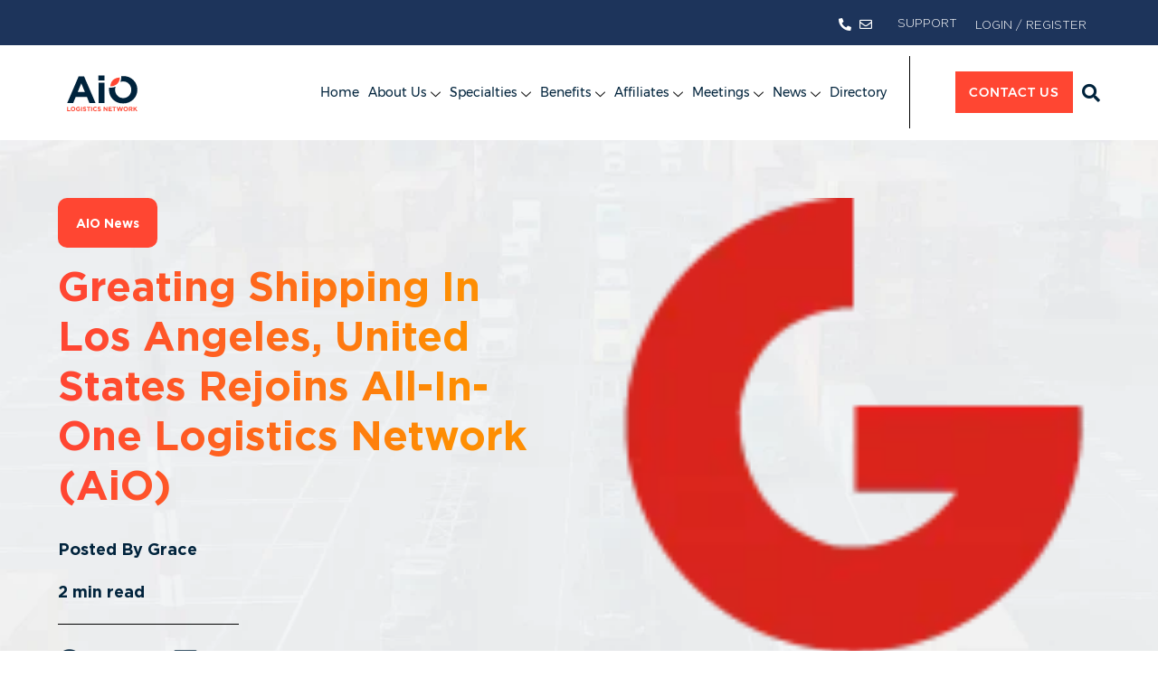

--- FILE ---
content_type: text/html; charset=UTF-8
request_url: https://aiologistics.net/greating-shipping-in-los-angeles-united-states-rejoins-all-in-one-logistics-network-aio/
body_size: 50795
content:
<!doctype html>
<html dir="ltr" lang="en-US" prefix="og: https://ogp.me/ns#">
<head>
	<meta charset="UTF-8">
	<meta name="viewport" content="width=device-width, initial-scale=1">
	<link rel="profile" href="https://gmpg.org/xfn/11">
	<title>Greating Shipping in Los Angeles, United States rejoins All-in-One Logistics Network (AiO) - AIO Logistics</title>

		<!-- All in One SEO 4.9.3 - aioseo.com -->
	<meta name="description" content="We are happy to introduce our latest AiO Logistics Network member office in Los Angeles, United States. This member is registered for our AiO Logistics Network division. Greating Shipping Address: 2225 W.commonwealth Ave., Ste 316 Alhambra, Los Angeles, CA 91803 United States Tel: +1-626-457-5288 Website: https://aiologistics.net/company/greating-shipping/ Name: James Chen - General Manager Greating Shipping is a full-spectrum logistics service" />
	<meta name="robots" content="max-image-preview:large" />
	<meta name="author" content="Grace"/>
	<link rel="canonical" href="https://aiologistics.net/greating-shipping-in-los-angeles-united-states-rejoins-all-in-one-logistics-network-aio/" />
	<meta name="generator" content="All in One SEO (AIOSEO) 4.9.3" />
		<meta property="og:locale" content="en_US" />
		<meta property="og:site_name" content="AIO Logistics - Connect to worldwide logistics companies from all specialties" />
		<meta property="og:type" content="article" />
		<meta property="og:title" content="Greating Shipping in Los Angeles, United States rejoins All-in-One Logistics Network (AiO) - AIO Logistics" />
		<meta property="og:description" content="We are happy to introduce our latest AiO Logistics Network member office in Los Angeles, United States. This member is registered for our AiO Logistics Network division. Greating Shipping Address: 2225 W.commonwealth Ave., Ste 316 Alhambra, Los Angeles, CA 91803 United States Tel: +1-626-457-5288 Website: https://aiologistics.net/company/greating-shipping/ Name: James Chen - General Manager Greating Shipping is a full-spectrum logistics service" />
		<meta property="og:url" content="https://aiologistics.net/greating-shipping-in-los-angeles-united-states-rejoins-all-in-one-logistics-network-aio/" />
		<meta property="og:image" content="https://aiologistics.net/wp-content/uploads/2023/08/logo-aio-1-1.svg" />
		<meta property="og:image:secure_url" content="https://aiologistics.net/wp-content/uploads/2023/08/logo-aio-1-1.svg" />
		<meta property="og:image:width" content="172" />
		<meta property="og:image:height" content="70" />
		<meta property="article:published_time" content="2024-01-23T03:37:27+00:00" />
		<meta property="article:modified_time" content="2024-01-23T03:37:27+00:00" />
		<meta name="twitter:card" content="summary_large_image" />
		<meta name="twitter:title" content="Greating Shipping in Los Angeles, United States rejoins All-in-One Logistics Network (AiO) - AIO Logistics" />
		<meta name="twitter:description" content="We are happy to introduce our latest AiO Logistics Network member office in Los Angeles, United States. This member is registered for our AiO Logistics Network division. Greating Shipping Address: 2225 W.commonwealth Ave., Ste 316 Alhambra, Los Angeles, CA 91803 United States Tel: +1-626-457-5288 Website: https://aiologistics.net/company/greating-shipping/ Name: James Chen - General Manager Greating Shipping is a full-spectrum logistics service" />
		<meta name="twitter:image" content="https://aiologistics.net/wp-content/uploads/2023/08/logo-aio-1-1.svg" />
		<script type="application/ld+json" class="aioseo-schema">
			{"@context":"https:\/\/schema.org","@graph":[{"@type":"BlogPosting","@id":"https:\/\/aiologistics.net\/greating-shipping-in-los-angeles-united-states-rejoins-all-in-one-logistics-network-aio\/#blogposting","name":"Greating Shipping in Los Angeles, United States rejoins All-in-One Logistics Network (AiO) - AIO Logistics","headline":"Greating Shipping in Los Angeles, United States rejoins All-in-One Logistics Network (AiO)","author":{"@id":"https:\/\/aiologistics.net\/author\/grace\/#author"},"publisher":{"@id":"https:\/\/aiologistics.net\/#organization"},"image":{"@type":"ImageObject","url":"https:\/\/aiologistics.net\/wp-content\/uploads\/2019\/03\/Greating-Logo-new-114x150.png","width":114,"height":150},"datePublished":"2024-01-23T10:37:27+07:00","dateModified":"2024-01-23T10:37:27+07:00","inLanguage":"en-US","mainEntityOfPage":{"@id":"https:\/\/aiologistics.net\/greating-shipping-in-los-angeles-united-states-rejoins-all-in-one-logistics-network-aio\/#webpage"},"isPartOf":{"@id":"https:\/\/aiologistics.net\/greating-shipping-in-los-angeles-united-states-rejoins-all-in-one-logistics-network-aio\/#webpage"},"articleSection":"AIO News"},{"@type":"BreadcrumbList","@id":"https:\/\/aiologistics.net\/greating-shipping-in-los-angeles-united-states-rejoins-all-in-one-logistics-network-aio\/#breadcrumblist","itemListElement":[{"@type":"ListItem","@id":"https:\/\/aiologistics.net#listItem","position":1,"name":"Home","item":"https:\/\/aiologistics.net","nextItem":{"@type":"ListItem","@id":"https:\/\/aiologistics.net\/category\/aio\/news\/#listItem","name":"AIO News"}},{"@type":"ListItem","@id":"https:\/\/aiologistics.net\/category\/aio\/news\/#listItem","position":2,"name":"AIO News","item":"https:\/\/aiologistics.net\/category\/aio\/news\/","nextItem":{"@type":"ListItem","@id":"https:\/\/aiologistics.net\/greating-shipping-in-los-angeles-united-states-rejoins-all-in-one-logistics-network-aio\/#listItem","name":"Greating Shipping in Los Angeles, United States rejoins All-in-One Logistics Network (AiO)"},"previousItem":{"@type":"ListItem","@id":"https:\/\/aiologistics.net#listItem","name":"Home"}},{"@type":"ListItem","@id":"https:\/\/aiologistics.net\/greating-shipping-in-los-angeles-united-states-rejoins-all-in-one-logistics-network-aio\/#listItem","position":3,"name":"Greating Shipping in Los Angeles, United States rejoins All-in-One Logistics Network (AiO)","previousItem":{"@type":"ListItem","@id":"https:\/\/aiologistics.net\/category\/aio\/news\/#listItem","name":"AIO News"}}]},{"@type":"Organization","@id":"https:\/\/aiologistics.net\/#organization","name":"AIO Logistics","description":"Connect to worldwide logistics companies from all specialties","url":"https:\/\/aiologistics.net\/","logo":{"@type":"ImageObject","url":"https:\/\/aiologistics.net\/wp-content\/uploads\/2023\/08\/logo-aio-1-1.svg","@id":"https:\/\/aiologistics.net\/greating-shipping-in-los-angeles-united-states-rejoins-all-in-one-logistics-network-aio\/#organizationLogo","width":172,"height":70},"image":{"@id":"https:\/\/aiologistics.net\/greating-shipping-in-los-angeles-united-states-rejoins-all-in-one-logistics-network-aio\/#organizationLogo"}},{"@type":"Person","@id":"https:\/\/aiologistics.net\/author\/grace\/#author","url":"https:\/\/aiologistics.net\/author\/grace\/","name":"Grace","image":{"@type":"ImageObject","@id":"https:\/\/aiologistics.net\/greating-shipping-in-los-angeles-united-states-rejoins-all-in-one-logistics-network-aio\/#authorImage","url":"https:\/\/secure.gravatar.com\/avatar\/2c7a2490f49024684f93f0ca350556fe9803d8d3319db14ef0aa6fdb80c7bf16?s=96&d=mm&r=g","width":96,"height":96,"caption":"Grace"}},{"@type":"WebPage","@id":"https:\/\/aiologistics.net\/greating-shipping-in-los-angeles-united-states-rejoins-all-in-one-logistics-network-aio\/#webpage","url":"https:\/\/aiologistics.net\/greating-shipping-in-los-angeles-united-states-rejoins-all-in-one-logistics-network-aio\/","name":"Greating Shipping in Los Angeles, United States rejoins All-in-One Logistics Network (AiO) - AIO Logistics","description":"We are happy to introduce our latest AiO Logistics Network member office in Los Angeles, United States. This member is registered for our AiO Logistics Network division. Greating Shipping Address: 2225 W.commonwealth Ave., Ste 316 Alhambra, Los Angeles, CA 91803 United States Tel: +1-626-457-5288 Website: https:\/\/aiologistics.net\/company\/greating-shipping\/ Name: James Chen - General Manager Greating Shipping is a full-spectrum logistics service","inLanguage":"en-US","isPartOf":{"@id":"https:\/\/aiologistics.net\/#website"},"breadcrumb":{"@id":"https:\/\/aiologistics.net\/greating-shipping-in-los-angeles-united-states-rejoins-all-in-one-logistics-network-aio\/#breadcrumblist"},"author":{"@id":"https:\/\/aiologistics.net\/author\/grace\/#author"},"creator":{"@id":"https:\/\/aiologistics.net\/author\/grace\/#author"},"image":{"@type":"ImageObject","url":"https:\/\/aiologistics.net\/wp-content\/uploads\/2019\/03\/Greating-Logo-new-114x150.png","@id":"https:\/\/aiologistics.net\/greating-shipping-in-los-angeles-united-states-rejoins-all-in-one-logistics-network-aio\/#mainImage","width":114,"height":150},"primaryImageOfPage":{"@id":"https:\/\/aiologistics.net\/greating-shipping-in-los-angeles-united-states-rejoins-all-in-one-logistics-network-aio\/#mainImage"},"datePublished":"2024-01-23T10:37:27+07:00","dateModified":"2024-01-23T10:37:27+07:00"},{"@type":"WebSite","@id":"https:\/\/aiologistics.net\/#website","url":"https:\/\/aiologistics.net\/","name":"AIO Logistics","description":"Connect to worldwide logistics companies from all specialties","inLanguage":"en-US","publisher":{"@id":"https:\/\/aiologistics.net\/#organization"}}]}
		</script>
		<!-- All in One SEO -->

<link rel='dns-prefetch' href='//cdn.jsdelivr.net' />
<link rel="alternate" type="application/rss+xml" title="AIO Logistics &raquo; Feed" href="https://aiologistics.net/feed/" />
<link rel="alternate" type="application/rss+xml" title="AIO Logistics &raquo; Comments Feed" href="https://aiologistics.net/comments/feed/" />
<link rel="alternate" type="application/rss+xml" title="AIO Logistics &raquo; Greating Shipping in Los Angeles, United States rejoins All-in-One Logistics Network (AiO) Comments Feed" href="https://aiologistics.net/greating-shipping-in-los-angeles-united-states-rejoins-all-in-one-logistics-network-aio/feed/" />
<link rel="alternate" title="oEmbed (JSON)" type="application/json+oembed" href="https://aiologistics.net/wp-json/oembed/1.0/embed?url=https%3A%2F%2Faiologistics.net%2Fgreating-shipping-in-los-angeles-united-states-rejoins-all-in-one-logistics-network-aio%2F" />
<link rel="alternate" title="oEmbed (XML)" type="text/xml+oembed" href="https://aiologistics.net/wp-json/oembed/1.0/embed?url=https%3A%2F%2Faiologistics.net%2Fgreating-shipping-in-los-angeles-united-states-rejoins-all-in-one-logistics-network-aio%2F&#038;format=xml" />
		<!-- This site uses the Google Analytics by MonsterInsights plugin v9.11.1 - Using Analytics tracking - https://www.monsterinsights.com/ -->
							<script src="//www.googletagmanager.com/gtag/js?id=G-6Y28NJFK5S" data-cfasync="false" data-wpfc-render="false" async="" type="lazyJs"></script>
			<script type="lazyJs" data-cfasync="false" data-wpfc-render="false" >
				var mi_version = '9.11.1';
				var mi_track_user = true;
				var mi_no_track_reason = '';
								var MonsterInsightsDefaultLocations = {"page_location":"https:\/\/aiologistics.net\/greating-shipping-in-los-angeles-united-states-rejoins-all-in-one-logistics-network-aio\/"};
								if ( typeof MonsterInsightsPrivacyGuardFilter === 'function' ) {
					var MonsterInsightsLocations = (typeof MonsterInsightsExcludeQuery === 'object') ? MonsterInsightsPrivacyGuardFilter( MonsterInsightsExcludeQuery ) : MonsterInsightsPrivacyGuardFilter( MonsterInsightsDefaultLocations );
				} else {
					var MonsterInsightsLocations = (typeof MonsterInsightsExcludeQuery === 'object') ? MonsterInsightsExcludeQuery : MonsterInsightsDefaultLocations;
				}

								var disableStrs = [
										'ga-disable-G-6Y28NJFK5S',
									];

				/* Function to detect opted out users */
				function __gtagTrackerIsOptedOut() {
					for (var index = 0; index < disableStrs.length; index++) {
						if (document.cookie.indexOf(disableStrs[index] + '=true') > -1) {
							return true;
						}
					}

					return false;
				}

				/* Disable tracking if the opt-out cookie exists. */
				if (__gtagTrackerIsOptedOut()) {
					for (var index = 0; index < disableStrs.length; index++) {
						window[disableStrs[index]] = true;
					}
				}

				/* Opt-out function */
				function __gtagTrackerOptout() {
					for (var index = 0; index < disableStrs.length; index++) {
						document.cookie = disableStrs[index] + '=true; expires=Thu, 31 Dec 2099 23:59:59 UTC; path=/';
						window[disableStrs[index]] = true;
					}
				}

				if ('undefined' === typeof gaOptout) {
					function gaOptout() {
						__gtagTrackerOptout();
					}
				}
								window.dataLayer = window.dataLayer || [];

				window.MonsterInsightsDualTracker = {
					helpers: {},
					trackers: {},
				};
				if (mi_track_user) {
					function __gtagDataLayer() {
						dataLayer.push(arguments);
					}

					function __gtagTracker(type, name, parameters) {
						if (!parameters) {
							parameters = {};
						}

						if (parameters.send_to) {
							__gtagDataLayer.apply(null, arguments);
							return;
						}

						if (type === 'event') {
														parameters.send_to = monsterinsights_frontend.v4_id;
							var hookName = name;
							if (typeof parameters['event_category'] !== 'undefined') {
								hookName = parameters['event_category'] + ':' + name;
							}

							if (typeof MonsterInsightsDualTracker.trackers[hookName] !== 'undefined') {
								MonsterInsightsDualTracker.trackers[hookName](parameters);
							} else {
								__gtagDataLayer('event', name, parameters);
							}
							
						} else {
							__gtagDataLayer.apply(null, arguments);
						}
					}

					__gtagTracker('js', new Date());
					__gtagTracker('set', {
						'developer_id.dZGIzZG': true,
											});
					if ( MonsterInsightsLocations.page_location ) {
						__gtagTracker('set', MonsterInsightsLocations);
					}
										__gtagTracker('config', 'G-6Y28NJFK5S', {"forceSSL":"true","link_attribution":"true"} );
										window.gtag = __gtagTracker;										(function () {
						/* https://developers.google.com/analytics/devguides/collection/analyticsjs/ */
						/* ga and __gaTracker compatibility shim. */
						var noopfn = function () {
							return null;
						};
						var newtracker = function () {
							return new Tracker();
						};
						var Tracker = function () {
							return null;
						};
						var p = Tracker.prototype;
						p.get = noopfn;
						p.set = noopfn;
						p.send = function () {
							var args = Array.prototype.slice.call(arguments);
							args.unshift('send');
							__gaTracker.apply(null, args);
						};
						var __gaTracker = function () {
							var len = arguments.length;
							if (len === 0) {
								return;
							}
							var f = arguments[len - 1];
							if (typeof f !== 'object' || f === null || typeof f.hitCallback !== 'function') {
								if ('send' === arguments[0]) {
									var hitConverted, hitObject = false, action;
									if ('event' === arguments[1]) {
										if ('undefined' !== typeof arguments[3]) {
											hitObject = {
												'eventAction': arguments[3],
												'eventCategory': arguments[2],
												'eventLabel': arguments[4],
												'value': arguments[5] ? arguments[5] : 1,
											}
										}
									}
									if ('pageview' === arguments[1]) {
										if ('undefined' !== typeof arguments[2]) {
											hitObject = {
												'eventAction': 'page_view',
												'page_path': arguments[2],
											}
										}
									}
									if (typeof arguments[2] === 'object') {
										hitObject = arguments[2];
									}
									if (typeof arguments[5] === 'object') {
										Object.assign(hitObject, arguments[5]);
									}
									if ('undefined' !== typeof arguments[1].hitType) {
										hitObject = arguments[1];
										if ('pageview' === hitObject.hitType) {
											hitObject.eventAction = 'page_view';
										}
									}
									if (hitObject) {
										action = 'timing' === arguments[1].hitType ? 'timing_complete' : hitObject.eventAction;
										hitConverted = mapArgs(hitObject);
										__gtagTracker('event', action, hitConverted);
									}
								}
								return;
							}

							function mapArgs(args) {
								var arg, hit = {};
								var gaMap = {
									'eventCategory': 'event_category',
									'eventAction': 'event_action',
									'eventLabel': 'event_label',
									'eventValue': 'event_value',
									'nonInteraction': 'non_interaction',
									'timingCategory': 'event_category',
									'timingVar': 'name',
									'timingValue': 'value',
									'timingLabel': 'event_label',
									'page': 'page_path',
									'location': 'page_location',
									'title': 'page_title',
									'referrer' : 'page_referrer',
								};
								for (arg in args) {
																		if (!(!args.hasOwnProperty(arg) || !gaMap.hasOwnProperty(arg))) {
										hit[gaMap[arg]] = args[arg];
									} else {
										hit[arg] = args[arg];
									}
								}
								return hit;
							}

							try {
								f.hitCallback();
							} catch (ex) {
							}
						};
						__gaTracker.create = newtracker;
						__gaTracker.getByName = newtracker;
						__gaTracker.getAll = function () {
							return [];
						};
						__gaTracker.remove = noopfn;
						__gaTracker.loaded = true;
						window['__gaTracker'] = __gaTracker;
					})();
									} else {
										console.log("");
					(function () {
						function __gtagTracker() {
							return null;
						}

						window['__gtagTracker'] = __gtagTracker;
						window['gtag'] = __gtagTracker;
					})();
									}
			</script>
							<!-- / Google Analytics by MonsterInsights -->
		<style id='wp-img-auto-sizes-contain-inline-css'>
img:is([sizes=auto i],[sizes^="auto," i]){contain-intrinsic-size:3000px 1500px}
/*# sourceURL=wp-img-auto-sizes-contain-inline-css */
</style>
<style id='wp-emoji-styles-inline-css'>

	img.wp-smiley, img.emoji {
		display: inline !important;
		border: none !important;
		box-shadow: none !important;
		height: 1em !important;
		width: 1em !important;
		margin: 0 0.07em !important;
		vertical-align: -0.1em !important;
		background: none !important;
		padding: 0 !important;
	}
/*# sourceURL=wp-emoji-styles-inline-css */
</style>
<link rel="preload" href="https://aiologistics.net/wp-content/uploads/2023/08/gotham-light.woff2" as="font" type="font/woff2" crossorigin fetchpriority="high"><link rel="preload" href="https://aiologistics.net/wp-content/themes/ainlogistics/fonts/gotham-regular.woff2" as="font" type="font/woff2" crossorigin fetchpriority="high"><link rel="preload" href="https://aiologistics.net/wp-content/uploads/2023/08/gotham-bold.woff2" as="font" type="font/woff2" crossorigin fetchpriority="high"><link rel="preload" href="https://aiologistics.net/wp-content/uploads/2023/08/gotham-medium.woff2" as="font" type="font/woff2" crossorigin fetchpriority="high"><link rel="preload" href="https://aiologistics.net/wp-content/plugins/google-analytics-for-wordpress/assets/js/frontend-gtag.min.js" as="script"  fetchpriority="high"><link rel="preload" href="/wp-content/w3-webp/uploads/2023/09/loader-aio.webp" as="image" fetchpriority="high"><link rel="preload" href="https://aiologistics.net/wp-content/cache/w3-cache/css/275/wp-content/plugins/all-in-one-seo-pack/dist/Lite/assets/css/table-of-contents/global.e90f6d47.css" as="style"  fetchpriority="high"><link rel="preload" href="https://aiologistics.net/wp-content/cache/w3-cache/css/275/wp-content/plugins/jet-engine/assets/css/frontend.css" as="style"  fetchpriority="high"><link rel="preload" href="//cdn.jsdelivr.net/alertifyjs/1.8.0/css/alertify.min.css" as="style" crossorigin fetchpriority="high"><link rel="preload" href="//cdn.jsdelivr.net/alertifyjs/1.8.0/css/themes/default.min.css" as="style" crossorigin fetchpriority="high"><link rel="preload" href="https://aiologistics.net/wp-content/cache/w3-cache/css/275/wp-content/plugins/table-addons-for-elementor/public/css/table-addons-for-elementor-public.css" as="style"  fetchpriority="high"><link rel="preload" href="https://aiologistics.net/wp-content/cache/w3-cache/css/275/wp-content/themes/ainlogistics/style.css" as="style"  fetchpriority="high"><link rel="preload" href="https://aiologistics.net/wp-content/cache/w3-cache/css/275/wp-content/themes/hello-elementor/assets/css/reset.css" as="style"  fetchpriority="high"><link rel="preload" href="https://aiologistics.net/wp-content/cache/w3-cache/css/275/wp-content/themes/hello-elementor/assets/css/theme.css" as="style"  fetchpriority="high"><link rel="preload" href="https://aiologistics.net/wp-content/cache/w3-cache/css/275/wp-content/themes/hello-elementor/assets/css/header-footer.css" as="style"  fetchpriority="high"><link rel="preload" href="https://aiologistics.net/wp-content/cache/w3-cache/css/275/wp-content/uploads/elementor/css/custom-frontend.min.css" as="style"  fetchpriority="high"><link rel="preload" href="https://aiologistics.net/wp-content/cache/w3-cache/css/275/wp-content/uploads/elementor/css/post-17002.css" as="style"  fetchpriority="high"><link rel="preload" href="https://aiologistics.net/wp-content/cache/w3-cache/css/275/wp-content/uploads/elementor/css/custom-widget-icon-list.min.css" as="style"  fetchpriority="high"><link rel="preload" href="https://aiologistics.net/wp-content/cache/w3-cache/css/275/wp-content/plugins/elementor/assets/css/widget-image.min.css" as="style"  fetchpriority="high"><link rel="preload" href="https://aiologistics.net/wp-content/cache/w3-cache/css/275/wp-content/plugins/elementor-pro/assets/css/widget-search-form.min.css" as="style"  fetchpriority="high"><link rel="preload" href="https://aiologistics.net/wp-content/cache/w3-cache/css/275/wp-content/plugins/elementor/assets/css/widget-heading.min.css" as="style"  fetchpriority="high"><link rel="preload" href="https://aiologistics.net/wp-content/cache/w3-cache/css/275/wp-content/plugins/elementor-pro/assets/css/widget-form.min.css" as="style"  fetchpriority="high"><link rel="preload" href="https://aiologistics.net/wp-content/cache/w3-cache/css/275/wp-content/plugins/elementor/assets/css/widget-social-icons.min.css" as="style"  fetchpriority="high"><link rel="preload" href="https://aiologistics.net/wp-content/cache/w3-cache/css/275/wp-content/uploads/elementor/css/custom-apple-webkit.min.css" as="style"  fetchpriority="high"><link rel="preload" href="https://aiologistics.net/wp-content/cache/w3-cache/css/275/wp-content/plugins/elementor-pro/assets/css/widget-post-info.min.css" as="style"  fetchpriority="high"><link rel="preload" href="https://aiologistics.net/wp-content/cache/w3-cache/css/275/wp-content/plugins/elementor/assets/css/widget-divider.min.css" as="style"  fetchpriority="high"><link rel="preload" href="https://aiologistics.net/wp-content/cache/w3-cache/css/275/wp-content/plugins/elementor-pro/assets/css/widget-share-buttons.min.css" as="style"  fetchpriority="high"><link rel="preload" href="https://aiologistics.net/wp-content/cache/w3-cache/css/275/wp-content/plugins/elementor-pro/assets/css/widget-post-navigation.min.css" as="style"  fetchpriority="high"><link rel="preload" href="https://aiologistics.net/wp-content/cache/w3-cache/css/275/wp-content/plugins/elementor-pro/assets/css/widget-loop-common.min.css" as="style"  fetchpriority="high"><link rel="preload" href="https://aiologistics.net/wp-content/cache/w3-cache/css/275/wp-content/uploads/elementor/css/custom-pro-widget-loop-grid.min.css" as="style"  fetchpriority="high"><link rel="preload" href="https://aiologistics.net/wp-content/cache/w3-cache/css/275/wp-content/plugins/elementor/assets/lib/swiper/v8/css/swiper.min.css" as="style"  fetchpriority="high"><link rel="preload" href="https://aiologistics.net/wp-content/cache/w3-cache/css/275/wp-content/plugins/elementor/assets/css/conditionals/e-swiper.min.css" as="style"  fetchpriority="high"><link rel="preload" href="https://aiologistics.net/wp-content/cache/w3-cache/css/275/wp-content/uploads/elementor/css/custom-pro-widget-nav-menu.min.css" as="style"  fetchpriority="high"><link rel="preload" href="https://aiologistics.net/wp-content/cache/w3-cache/css/275/wp-content/plugins/elementor/assets/lib/animations/styles/fadeInLeft.min.css" as="style"  fetchpriority="high"><link rel="preload" href="https://aiologistics.net/wp-content/cache/w3-cache/css/275/wp-content/plugins/elementor-pro/assets/css/conditionals/popup.min.css" as="style"  fetchpriority="high"><link rel="preload" href="https://aiologistics.net/wp-content/cache/w3-cache/css/275/wp-content/uploads/elementor/css/custom-widget-image-box.min.css" as="style"  fetchpriority="high"><link rel="preload" href="https://aiologistics.net/wp-content/cache/w3-cache/css/275/wp-content/plugins/jet-tabs/assets/css/jet-tabs-frontend.css" as="style"  fetchpriority="high"><link rel="preload" href="https://aiologistics.net/wp-content/cache/w3-cache/css/275/wp-content/uploads/elementor/css/post-17048.css" as="style"  fetchpriority="high"><link rel="preload" href="https://aiologistics.net/wp-content/cache/w3-cache/css/275/wp-content/uploads/elementor/css/post-17040.css" as="style"  fetchpriority="high"><link rel="preload" href="https://aiologistics.net/wp-content/cache/w3-cache/css/275/wp-content/uploads/elementor/css/post-17932.css" as="style"  fetchpriority="high"><link rel="preload" href="https://aiologistics.net/wp-content/cache/w3-cache/css/275/wp-content/uploads/elementor/css/post-17027.css" as="style"  fetchpriority="high"><link rel="preload" href="https://aiologistics.net/wp-content/cache/w3-cache/css/275/wp-content/uploads/elementor/css/post-17007.css" as="style"  fetchpriority="high"><link rel="preload" href="https://aiologistics.net/wp-content/cache/w3-cache/css/275/wp-content/plugins/wp-pagenavi/pagenavi-css.css" as="style"  fetchpriority="high"><link rel="preload" href="https://aiologistics.net/wp-content/cache/w3-cache/css/275/wp-content/plugins/loftloader/assets/css/loftloader.min.css" as="style"  fetchpriority="high"><link rel="preload" href="https://aiologistics.net/wp-content/cache/w3-cache/css/275/wp-content/plugins/elementskit-lite/widgets/init/assets/css/widget-styles.css" as="style"  fetchpriority="high"><link rel="preload" href="https://aiologistics.net/wp-content/cache/w3-cache/css/275/wp-content/plugins/elementskit-lite/widgets/init/assets/css/responsive.css" as="style"  fetchpriority="high"><link rel="preload" href="https://aiologistics.net/wp-content/cache/w3-cache/css/275/wp-content/uploads/elementor/css/post-17620.css" as="style"  fetchpriority="high"><link rel="preload" href="https://aiologistics.net/wp-content/cache/w3-cache/css/275/wp-content/uploads/elementor/css/post-17984.css" as="style"  fetchpriority="high"><link rel="preload" href="https://aiologistics.net/wp-content/cache/w3-cache/css/275/wp-content/uploads/elementor/css/post-17988.css" as="style"  fetchpriority="high"><link rel="preload" href="https://aiologistics.net/wp-content/cache/w3-cache/css/275/wp-content/uploads/elementor/css/post-18000.css" as="style"  fetchpriority="high"><link rel="preload" href="https://aiologistics.net/wp-content/cache/w3-cache/css/275/wp-content/uploads/elementor/css/post-17996.css" as="style"  fetchpriority="high"><link rel="preload" href="https://aiologistics.net/wp-content/cache/w3-cache/css/275/wp-content/uploads/elementor/css/post-17992.css" as="style"  fetchpriority="high"><link rel="preload" href="https://aiologistics.net/wp-content/cache/w3-cache/css/275/wp-content/plugins/jet-elements/assets/css/jet-elements.css" as="style"  fetchpriority="high"><style id="w3-bg-load">p[data-bglz],p[data-bglz]::before,p[data-bglz]::after,div[data-bglz],div[data-bglz]::before,div[data-bglz]::after,section[data-bglz],section[data-bglz]::before,section[data-bglz]::after,iframelazy[data-bglz],iframe[data-bglz]{background-image:none !important;}</style><style>video[data-class="LazyLoad"]{opacity: 0;}</style><script>var w3elem = window.innerWidth<768?'touchstart':'click';var w3LazyloadByPx=200, w3LazyloadJs = 1,w3ExcludedJs = 1, w3Inp = 0,w3BlankImgUrl="https://aiologistics.net/wp-content/cache/w3-cache/blank.png",w3CallUrl="https://aiologistics.net/wp-admin/admin-ajax.php?action=w3Call&token=1820eabb643a0daac30af1b2fa3f0d7e",w3Call=1;var w3pageshow="";function scheduleTask(e,t,s=0){setTimeout(e,s)}!function(){let e=[],t=[];var s=EventTarget.prototype.addEventListener;e.click=[],t.click=[],t.touchstart=[],window.w3Html=[],window.w3Html.eventEcr=[],window.w3Html.class="",window.w3Html["css-preloaded"]=0,window.w3Html["data-css"]=0,window.w3Html["data-css-loaded"]=0;let i=document.querySelector("html");function a(e){t.click.push(e.target)}function r(e,t){return e==t||!("string"!=typeof t.tagName||["HTML","BODY"].includes(t.tagName))&&r(e,t.parentNode)}"onpageshow"in window&&(window.onpageshow=function(e){w3pageshow=e}),EventTarget.prototype.addEventListener=function(e,t,i){["w3-DOMContentLoaded","w3-load"].includes(e)?s.call(this,e,t,"object"==typeof i?{...i,once:!0}:{once:!0}):s.call(this,e,t,i)},w3LazyloadJs||w3JsIsExcluded||(i.addEventListener("click",a,{passive:!0}),window.addEventListener("w3-load",function s(){return -1!=window.w3Html.class.indexOf("jsload")?(document.querySelector("html").removeEventListener("click",a),setTimeout(function(){(function s(i,a){if(a>3)return;let n=t[i];for(let d=0;d<n.length;d++){let l=n[d],o=0,c=e[i];for(let h=0;h<c.length;h++)if(r(c[h],l)){o=1;break}if(!window.w3Html.eventEcr.includes(l)&&!o&&void 0!==l.click)return window.w3Html.eventEcr.push(l),l.click();window.w3Html.eventEcr.includes(l)||o||void 0!==l.click||["HTML","BODY"].includes(l.parentNode.tagName)||(t[i]=[],t[i].push(l.parentNode),s(i,a+1))}})("click",0)},100)):setTimeout(function(){s()},50)},{passive:!0}))}();class w3LoadScripts{constructor(e){this.triggerEvents=e,this.eventOptions={passive:!0},this.userEventListener=this.triggerListener.bind(this),this.lazyTrigger,this.styleLoadFired,this.lazyScriptsLoadFired=0,this.scriptsLoadFired=0,this.excluded_js=w3ExcludedJs,this.w3LazyloadJs=w3LazyloadJs,this.w3_fonts="undefined"!=typeof w3GoogleFont?w3GoogleFont:[],this.w3Styles=[],this.w3Scripts={normal:[],async:[],defer:[],lazy:[]},this.allJQueries=[],this.validScriptAttributes=new Set(["src","type","async","defer","crossorigin","integrity","nomodule","referrerpolicy","nonce","id"]),this.htmlElement=document.getElementsByTagName("html")[0]}userEventsAdd(e){let t=this.triggerEvents;for(let s=0;s<t.length;s++)window.addEventListener(t[s],e.userEventListener,e.eventOptions)}userEventsRemove(e){let t=this.triggerEvents;for(let s=0;s<t.length;s++)window.removeEventListener(t[s],e.userEventListener,e.eventOptions)}async triggerListener(e){this.userEventsRemove(this),scheduleTask(()=>this.callEvents(),10,10)}callEvents(){this.lazyScriptsLoadFired=1,this.addHtmlClass("w3_user"),"loading"===document.readyState?this.scriptsLoadFire||document.addEventListener("DOMContentLoaded",this.loadResources.bind(this)):this.scriptsLoadFire||this.loadResources()}async loadStyleResources(){this.styleLoadFired||(this.styleLoadFired=!0,this.registerStyles(),window.w3Html["data-css"]=this.w3Styles.length,this.preloadScripts(this.w3Styles),this.loadStylesPreloaded(),this.loadFonts(this.w3_fonts))}async loadStylesPreloaded(){scheduleTask(()=>{1==window.w3Html["css-preloaded"]?this.loadStyles(this.w3Styles):this.loadStylesPreloaded()},10,10)}async loadResources(){this.loadStyleResources(),this.scriptsLoadFired||(this.scriptsLoadFired=!0,this.exeDocumentWrite(),this.registerScripts(),this.addHtmlClass("w3_start"),"function"==typeof w3EventsOnStartJs&&w3EventsOnStartJs(),scheduleTask(()=>{this.preloadScripts(this.w3Scripts.normal),this.preloadScripts(this.w3Scripts.defer),this.preloadScripts(this.w3Scripts.async)},1e3,0),await this.loadScripts(this.w3Scripts.normal),await this.loadScripts(this.w3Scripts.defer),await this.loadScripts(this.w3Scripts.async),await this.executeDomcontentloaded(),await this.executeWindowLoad(),window.dispatchEvent(new Event("w3-scripts-loaded")),this.addHtmlClass("w3_js"),"function"==typeof w3EventsOnEndJs&&w3EventsOnEndJs(),this.lazyTrigger=setInterval(this.w3TriggerLazyScript,500,this))}async w3TriggerLazyScript(e){e.lazyScriptsLoadFired&&(await e.loadScripts(e.w3Scripts.lazy),e.addHtmlClass("jsload"),clearInterval(e.lazyTrigger))}addHtmlClass(e){this.htmlElement.classList.add(e),window.w3Html.class+=" "+e}registerScripts(){let e=document.querySelectorAll("script[type=lazyJs]"),t=document.querySelectorAll("script[type=lazyExJs]");for(let s=0;s<e.length;s++){let i=e[s];i.hasAttribute("src")?i.hasAttribute("async")&&!1!==i.async?this.w3Scripts.async.push(i):i.hasAttribute("defer")&&!1!==i.defer||"module"===i.getAttribute("data-w3-type")?this.w3Scripts.defer.push(i):this.w3Scripts.normal.push(i):this.w3Scripts.normal.push(i)}for(let a=0;a<t.length;a++)this.w3Scripts.lazy.push(t[a])}registerStyles(){let e=document.querySelectorAll("link[data-href]");for(let t=0;t<e.length;t++)this.w3Styles.push(e[t])}async executeScript(e){return new Promise(t=>{let s=document.createElement("script"),i=e.attributes;for(let a=0;a<i.length;a++){let r=i[a],n=r.nodeName;"type"!==n&&"data-cfasync"!=n&&("data-w3-type"===n&&(n="type"),(-1!=n.indexOf("data-")||-1==n.indexOf("data-")&&this.validScriptAttributes.has(n))&&s.setAttribute(n,r.nodeValue))}if(e.hasAttribute("src")){s.removeAttribute("defer"),s.setAttribute("async","async");let d=s.getAttribute("type");"text/javascript"!=d&&"application/javascript"!=d&&"module"!=d&&s.setAttribute("type","text/javascript"),s.onload=()=>{s.loaded=!0,t()},s.onerror=()=>{s.loaded=!0,t()},setTimeout(()=>{void 0==s.loaded&&t()},3e3)}else s.text=e.text,t();requestAnimationFrame(()=>{null!==e.parentNode?e.parentNode.replaceChild(s,e):document.head.appendChild(s)})})}async executeStyles(e){e.href=e.dataset.href,e.removeAttribute("data-href"),e.rel="stylesheet"}async loadScripts(e){let t=e.shift();return t?(await this.executeScript(t),this.loadScripts(e)):Promise.resolve()}async loadStyles(e){let t=e.shift();return t?(this.executeStyles(t),this.loadStyles(e)):"loaded"}async loadFonts(e){let t=document.createDocumentFragment();for(let s=0;s<e.length;s++){let i=e[s],a=document.createElement("link");a.href=i,a.rel="stylesheet",t.appendChild(a)}document.head.appendChild(t)}preloadScripts(e){let t=document.createDocumentFragment(),s=0,i=this;for(let a=0;a<e.length;a++){let r=e[a],n=r.getAttribute("src"),d=r.getAttribute("data-href"),l=r.getAttribute("data-w3-type");if(n){let o=document.createElement("link");o.href=n,o.rel="module"==l?"modulepreload":"preload",o.as="script",t.appendChild(o)}else if(d){let c=document.createElement("link");c.href=d,c.rel="preload",c.as="style",s++,e.length==s&&(c.dataset.last=1),t.appendChild(c),c.onload=function(){fetch(this.href,{mode:"no-cors"}).then(e=>e.blob()).then(()=>i.updateCssLoader()).catch(()=>i.updateCssLoader())},c.onerror=function(){i.updateCssLoader()}}}document.head.appendChild(t)}updateCssLoader(){window.w3Html["data-css-loaded"]=window.w3Html["data-css-loaded"]+1,window.w3Html["data-css"]==window.w3Html["data-css-loaded"]&&(window.w3Html["css-preloaded"]=1)}holdEventListeners(){let e={};function t(t,s){let i=Object.getOwnPropertyDescriptor(t,"addEventListener");(void 0==i||i.writable)&&(!function(t){function s(s){return e[t].eventsToRewrite.indexOf(s)>=0?"w3-"+s:s}e[t]||(e[t]={originalFunctions:{add:t.addEventListener,remove:t.removeEventListener},eventsToRewrite:[]},t.addEventListener=function(){arguments[0]=s(arguments[0]),e[t].originalFunctions.add.apply(t,arguments)},t.removeEventListener=function(){arguments[0]=s(arguments[0]),e[t].originalFunctions.remove.apply(t,arguments)})}(t),e[t].eventsToRewrite.push(s))}function s(e,t){let s=e[t];Object.defineProperty(e,t,{get:()=>s||function(){},set(i){e["w3"+t]=s=i}})}t(document,"DOMContentLoaded"),t(window,"DOMContentLoaded"),t(window,"load"),t(window,"pageshow"),t(document,"readystatechange"),s(document,"onreadystatechange"),s(window,"onload"),s(window,"onpageshow")}bindFunc(e,t,s){if(-1==window.w3Html.class.indexOf("w3_js")){scheduleTask(()=>this.bindFunc(e,t,s),50,50);return}e.bind(t)(s)}holdJquery(e){let t=window.jQuery;Object.defineProperty(window,"jQuery",{get:()=>t,set(s){if(s&&s.fn&&!e.allJQueries.includes(s)){s.fn.ready=s.fn.init.prototype.ready=function(t){if(void 0!==t)return e.scriptsLoadFired?e.domReadyFired?e.bindFunc(t,document,s):document.addEventListener("w3-DOMContentLoaded",()=>e.bindFunc(t,document,s)):document.addEventListener("DOMContentLoaded",()=>t.bind(document)(s)),s(document)};let i=s.fn.on;s.fn.on=s.fn.init.prototype.on=function(){if("ready"==arguments[0]||"w3-DOMContentLoad"==arguments[0]){if(this[0]!==document)return i.apply(this,arguments),this;if("string"!=typeof arguments[1])return e.bindFunc(arguments[1],document,s)}if(this[0]===window){function t(e){return e.split(" ").map(e=>"load"===e||0===e.indexOf("load")?"w3-jquery-load":e).join(" ")}"string"==typeof arguments[0]||arguments[0]instanceof String?arguments[0]=t(arguments[0]):"object"==typeof arguments[0]&&Object.keys(arguments[0]).forEach(e=>{Object.assign(arguments[0],{[t(e)]:arguments[0][e]})[e]})}return i.apply(this,arguments),this},e.allJQueries.push(s)}t=s}})}async executeDomcontentloaded(e){e||(this.domReadyFired=!0),document.w3readyState=document.readyState,await this.repaintFrame(),document.dispatchEvent(new Event("w3-DOMContentLoaded")),await this.repaintFrame(),window.dispatchEvent(new Event("w3-DOMContentLoaded")),await this.repaintFrame(),document.dispatchEvent(new Event("w3-readystatechange")),await this.repaintFrame(),document.w3onreadystatechange&&document.w3onreadystatechange()}async executeWindowLoad(e){if(!e&&-1==window.w3Html.class.indexOf("w3_js"))return scheduleTask(()=>this.executeWindowLoad(),10,10);await this.repaintFrame(),scheduleTask(()=>window.dispatchEvent(new Event("w3-load")),100,100),await this.repaintFrame(),window.w3onload&&window.w3onload(),await this.repaintFrame();for(let t=0;t<this.allJQueries.length;t++)this.allJQueries[t](window).trigger("w3-jquery-load");window.dispatchEvent(new Event("w3-pageshow")),await this.repaintFrame(),window.w3onpageshow&&window.w3onpageshow(w3pageshow)}exeDocumentWrite(){let e=new Map;document.write=document.writeln=function(t){let s=document.currentScript,i=document.createRange(),a=s.parentElement,r=e.get(s);void 0===r&&(r=s.nextSibling,e.set(s,r));let n=document.createDocumentFragment();i.setStart(n,0),n.appendChild(i.createContextualFragment(t)),a.insertBefore(n,r)}}async repaintFrame(){return new Promise(e=>requestAnimationFrame(e))}async execBeforeW3Load(){await this.executeDomcontentloaded(1),await this.executeWindowLoad(1)}static execute(){let e=new w3LoadScripts(["keydown","mousemove","touchmove","touchstart","touchend","wheel"]);if(window.addEventListener("DOMContentLoaded",()=>{e.execBeforeW3Load()}),e.holdJquery(e),e.holdEventListeners(),document.w3readyState="loading",e.userEventsAdd(e),window.location.href.indexOf("w3=1")>-1||window.location.href.indexOf("w3%3D1")>-1)return window.addEventListener("load",()=>{scheduleTask(()=>{let t=new Image;t.src=w3BlankImgUrl,document.body.appendChild(t),e.triggerListener()},1e3,1e3)});if(!e.w3LazyloadJs||window.scrollY>50||"complete"==document.readyState||"interactive"==document.readyState)return e.triggerListener();let t=setInterval(function e(s){if(null!=document.body){let i=document.body.getBoundingClientRect();i.top<-30&&scheduleTask(()=>s.triggerListener(),10,10),clearInterval(t)}},500,e)}}w3LoadScripts.execute();</script><link data-css="1" href="https://aiologistics.net/wp-content/cache/w3-cache/css/275/wp-content/plugins/all-in-one-seo-pack/dist/Lite/assets/css/table-of-contents/global.e90f6d47.css" rel='stylesheet' id='aioseo/css/src/vue/standalone/blocks/table-of-contents/global.scss-css' media='all'>
<style id='safe-svg-svg-icon-style-inline-css'>
.safe-svg-cover{text-align:center}.safe-svg-cover .safe-svg-inside{display:inline-block;max-width:100%}.safe-svg-cover svg{fill:currentColor;height:100%;max-height:100%;max-width:100%;width:100%}

/*# sourceURL=https://aiologistics.net/wp-content/plugins/safe-svg/dist/safe-svg-block-frontend.css */
</style>
<link data-css="1" href="https://aiologistics.net/wp-content/cache/w3-cache/css/275/wp-content/plugins/jet-engine/assets/css/frontend.css" rel='stylesheet' id='jet-engine-frontend-css' media='all'>
<style id='global-styles-inline-css'>
:root{--wp--preset--aspect-ratio--square: 1;--wp--preset--aspect-ratio--4-3: 4/3;--wp--preset--aspect-ratio--3-4: 3/4;--wp--preset--aspect-ratio--3-2: 3/2;--wp--preset--aspect-ratio--2-3: 2/3;--wp--preset--aspect-ratio--16-9: 16/9;--wp--preset--aspect-ratio--9-16: 9/16;--wp--preset--color--black: #000000;--wp--preset--color--cyan-bluish-gray: #abb8c3;--wp--preset--color--white: #ffffff;--wp--preset--color--pale-pink: #f78da7;--wp--preset--color--vivid-red: #cf2e2e;--wp--preset--color--luminous-vivid-orange: #ff6900;--wp--preset--color--luminous-vivid-amber: #fcb900;--wp--preset--color--light-green-cyan: #7bdcb5;--wp--preset--color--vivid-green-cyan: #00d084;--wp--preset--color--pale-cyan-blue: #8ed1fc;--wp--preset--color--vivid-cyan-blue: #0693e3;--wp--preset--color--vivid-purple: #9b51e0;--wp--preset--gradient--vivid-cyan-blue-to-vivid-purple: linear-gradient(135deg,rgb(6,147,227) 0%,rgb(155,81,224) 100%);--wp--preset--gradient--light-green-cyan-to-vivid-green-cyan: linear-gradient(135deg,rgb(122,220,180) 0%,rgb(0,208,130) 100%);--wp--preset--gradient--luminous-vivid-amber-to-luminous-vivid-orange: linear-gradient(135deg,rgb(252,185,0) 0%,rgb(255,105,0) 100%);--wp--preset--gradient--luminous-vivid-orange-to-vivid-red: linear-gradient(135deg,rgb(255,105,0) 0%,rgb(207,46,46) 100%);--wp--preset--gradient--very-light-gray-to-cyan-bluish-gray: linear-gradient(135deg,rgb(238,238,238) 0%,rgb(169,184,195) 100%);--wp--preset--gradient--cool-to-warm-spectrum: linear-gradient(135deg,rgb(74,234,220) 0%,rgb(151,120,209) 20%,rgb(207,42,186) 40%,rgb(238,44,130) 60%,rgb(251,105,98) 80%,rgb(254,248,76) 100%);--wp--preset--gradient--blush-light-purple: linear-gradient(135deg,rgb(255,206,236) 0%,rgb(152,150,240) 100%);--wp--preset--gradient--blush-bordeaux: linear-gradient(135deg,rgb(254,205,165) 0%,rgb(254,45,45) 50%,rgb(107,0,62) 100%);--wp--preset--gradient--luminous-dusk: linear-gradient(135deg,rgb(255,203,112) 0%,rgb(199,81,192) 50%,rgb(65,88,208) 100%);--wp--preset--gradient--pale-ocean: linear-gradient(135deg,rgb(255,245,203) 0%,rgb(182,227,212) 50%,rgb(51,167,181) 100%);--wp--preset--gradient--electric-grass: linear-gradient(135deg,rgb(202,248,128) 0%,rgb(113,206,126) 100%);--wp--preset--gradient--midnight: linear-gradient(135deg,rgb(2,3,129) 0%,rgb(40,116,252) 100%);--wp--preset--font-size--small: 13px;--wp--preset--font-size--medium: 20px;--wp--preset--font-size--large: 36px;--wp--preset--font-size--x-large: 42px;--wp--preset--spacing--20: 0.44rem;--wp--preset--spacing--30: 0.67rem;--wp--preset--spacing--40: 1rem;--wp--preset--spacing--50: 1.5rem;--wp--preset--spacing--60: 2.25rem;--wp--preset--spacing--70: 3.38rem;--wp--preset--spacing--80: 5.06rem;--wp--preset--shadow--natural: 6px 6px 9px rgba(0, 0, 0, 0.2);--wp--preset--shadow--deep: 12px 12px 50px rgba(0, 0, 0, 0.4);--wp--preset--shadow--sharp: 6px 6px 0px rgba(0, 0, 0, 0.2);--wp--preset--shadow--outlined: 6px 6px 0px -3px rgb(255, 255, 255), 6px 6px rgb(0, 0, 0);--wp--preset--shadow--crisp: 6px 6px 0px rgb(0, 0, 0);}:root { --wp--style--global--content-size: 800px;--wp--style--global--wide-size: 1200px; }:where(body) { margin: 0; }.wp-site-blocks > .alignleft { float: left; margin-right: 2em; }.wp-site-blocks > .alignright { float: right; margin-left: 2em; }.wp-site-blocks > .aligncenter { justify-content: center; margin-left: auto; margin-right: auto; }:where(.wp-site-blocks) > * { margin-block-start: 24px; margin-block-end: 0; }:where(.wp-site-blocks) > :first-child { margin-block-start: 0; }:where(.wp-site-blocks) > :last-child { margin-block-end: 0; }:root { --wp--style--block-gap: 24px; }:root :where(.is-layout-flow) > :first-child{margin-block-start: 0;}:root :where(.is-layout-flow) > :last-child{margin-block-end: 0;}:root :where(.is-layout-flow) > *{margin-block-start: 24px;margin-block-end: 0;}:root :where(.is-layout-constrained) > :first-child{margin-block-start: 0;}:root :where(.is-layout-constrained) > :last-child{margin-block-end: 0;}:root :where(.is-layout-constrained) > *{margin-block-start: 24px;margin-block-end: 0;}:root :where(.is-layout-flex){gap: 24px;}:root :where(.is-layout-grid){gap: 24px;}.is-layout-flow > .alignleft{float: left;margin-inline-start: 0;margin-inline-end: 2em;}.is-layout-flow > .alignright{float: right;margin-inline-start: 2em;margin-inline-end: 0;}.is-layout-flow > .aligncenter{margin-left: auto !important;margin-right: auto !important;}.is-layout-constrained > .alignleft{float: left;margin-inline-start: 0;margin-inline-end: 2em;}.is-layout-constrained > .alignright{float: right;margin-inline-start: 2em;margin-inline-end: 0;}.is-layout-constrained > .aligncenter{margin-left: auto !important;margin-right: auto !important;}.is-layout-constrained > :where(:not(.alignleft):not(.alignright):not(.alignfull)){max-width: var(--wp--style--global--content-size);margin-left: auto !important;margin-right: auto !important;}.is-layout-constrained > .alignwide{max-width: var(--wp--style--global--wide-size);}body .is-layout-flex{display: flex;}.is-layout-flex{flex-wrap: wrap;align-items: center;}.is-layout-flex > :is(*, div){margin: 0;}body .is-layout-grid{display: grid;}.is-layout-grid > :is(*, div){margin: 0;}body{padding-top: 0px;padding-right: 0px;padding-bottom: 0px;padding-left: 0px;}a:where(:not(.wp-element-button)){text-decoration: underline;}:root :where(.wp-element-button, .wp-block-button__link){background-color: #32373c;border-width: 0;color: #fff;font-family: inherit;font-size: inherit;font-style: inherit;font-weight: inherit;letter-spacing: inherit;line-height: inherit;padding-top: calc(0.667em + 2px);padding-right: calc(1.333em + 2px);padding-bottom: calc(0.667em + 2px);padding-left: calc(1.333em + 2px);text-decoration: none;text-transform: inherit;}.has-black-color{color: var(--wp--preset--color--black) !important;}.has-cyan-bluish-gray-color{color: var(--wp--preset--color--cyan-bluish-gray) !important;}.has-white-color{color: var(--wp--preset--color--white) !important;}.has-pale-pink-color{color: var(--wp--preset--color--pale-pink) !important;}.has-vivid-red-color{color: var(--wp--preset--color--vivid-red) !important;}.has-luminous-vivid-orange-color{color: var(--wp--preset--color--luminous-vivid-orange) !important;}.has-luminous-vivid-amber-color{color: var(--wp--preset--color--luminous-vivid-amber) !important;}.has-light-green-cyan-color{color: var(--wp--preset--color--light-green-cyan) !important;}.has-vivid-green-cyan-color{color: var(--wp--preset--color--vivid-green-cyan) !important;}.has-pale-cyan-blue-color{color: var(--wp--preset--color--pale-cyan-blue) !important;}.has-vivid-cyan-blue-color{color: var(--wp--preset--color--vivid-cyan-blue) !important;}.has-vivid-purple-color{color: var(--wp--preset--color--vivid-purple) !important;}.has-black-background-color{background-color: var(--wp--preset--color--black) !important;}.has-cyan-bluish-gray-background-color{background-color: var(--wp--preset--color--cyan-bluish-gray) !important;}.has-white-background-color{background-color: var(--wp--preset--color--white) !important;}.has-pale-pink-background-color{background-color: var(--wp--preset--color--pale-pink) !important;}.has-vivid-red-background-color{background-color: var(--wp--preset--color--vivid-red) !important;}.has-luminous-vivid-orange-background-color{background-color: var(--wp--preset--color--luminous-vivid-orange) !important;}.has-luminous-vivid-amber-background-color{background-color: var(--wp--preset--color--luminous-vivid-amber) !important;}.has-light-green-cyan-background-color{background-color: var(--wp--preset--color--light-green-cyan) !important;}.has-vivid-green-cyan-background-color{background-color: var(--wp--preset--color--vivid-green-cyan) !important;}.has-pale-cyan-blue-background-color{background-color: var(--wp--preset--color--pale-cyan-blue) !important;}.has-vivid-cyan-blue-background-color{background-color: var(--wp--preset--color--vivid-cyan-blue) !important;}.has-vivid-purple-background-color{background-color: var(--wp--preset--color--vivid-purple) !important;}.has-black-border-color{border-color: var(--wp--preset--color--black) !important;}.has-cyan-bluish-gray-border-color{border-color: var(--wp--preset--color--cyan-bluish-gray) !important;}.has-white-border-color{border-color: var(--wp--preset--color--white) !important;}.has-pale-pink-border-color{border-color: var(--wp--preset--color--pale-pink) !important;}.has-vivid-red-border-color{border-color: var(--wp--preset--color--vivid-red) !important;}.has-luminous-vivid-orange-border-color{border-color: var(--wp--preset--color--luminous-vivid-orange) !important;}.has-luminous-vivid-amber-border-color{border-color: var(--wp--preset--color--luminous-vivid-amber) !important;}.has-light-green-cyan-border-color{border-color: var(--wp--preset--color--light-green-cyan) !important;}.has-vivid-green-cyan-border-color{border-color: var(--wp--preset--color--vivid-green-cyan) !important;}.has-pale-cyan-blue-border-color{border-color: var(--wp--preset--color--pale-cyan-blue) !important;}.has-vivid-cyan-blue-border-color{border-color: var(--wp--preset--color--vivid-cyan-blue) !important;}.has-vivid-purple-border-color{border-color: var(--wp--preset--color--vivid-purple) !important;}.has-vivid-cyan-blue-to-vivid-purple-gradient-background{background: var(--wp--preset--gradient--vivid-cyan-blue-to-vivid-purple) !important;}.has-light-green-cyan-to-vivid-green-cyan-gradient-background{background: var(--wp--preset--gradient--light-green-cyan-to-vivid-green-cyan) !important;}.has-luminous-vivid-amber-to-luminous-vivid-orange-gradient-background{background: var(--wp--preset--gradient--luminous-vivid-amber-to-luminous-vivid-orange) !important;}.has-luminous-vivid-orange-to-vivid-red-gradient-background{background: var(--wp--preset--gradient--luminous-vivid-orange-to-vivid-red) !important;}.has-very-light-gray-to-cyan-bluish-gray-gradient-background{background: var(--wp--preset--gradient--very-light-gray-to-cyan-bluish-gray) !important;}.has-cool-to-warm-spectrum-gradient-background{background: var(--wp--preset--gradient--cool-to-warm-spectrum) !important;}.has-blush-light-purple-gradient-background{background: var(--wp--preset--gradient--blush-light-purple) !important;}.has-blush-bordeaux-gradient-background{background: var(--wp--preset--gradient--blush-bordeaux) !important;}.has-luminous-dusk-gradient-background{background: var(--wp--preset--gradient--luminous-dusk) !important;}.has-pale-ocean-gradient-background{background: var(--wp--preset--gradient--pale-ocean) !important;}.has-electric-grass-gradient-background{background: var(--wp--preset--gradient--electric-grass) !important;}.has-midnight-gradient-background{background: var(--wp--preset--gradient--midnight) !important;}.has-small-font-size{font-size: var(--wp--preset--font-size--small) !important;}.has-medium-font-size{font-size: var(--wp--preset--font-size--medium) !important;}.has-large-font-size{font-size: var(--wp--preset--font-size--large) !important;}.has-x-large-font-size{font-size: var(--wp--preset--font-size--x-large) !important;}
:root :where(.wp-block-pullquote){font-size: 1.5em;line-height: 1.6;}
/*# sourceURL=global-styles-inline-css */
</style>
<link data-css="1" href="//cdn.jsdelivr.net/alertifyjs/1.8.0/css/alertify.min.css" rel='stylesheet' id='w3dev-alertify-css-css' media='all'>
<link data-css="1" href="//cdn.jsdelivr.net/alertifyjs/1.8.0/css/themes/default.min.css" rel='stylesheet' id='w3dev-alertify-theme-css-css' media='all'>
<link data-css="1" href="https://aiologistics.net/wp-content/cache/w3-cache/css/275/wp-content/plugins/table-addons-for-elementor/public/css/table-addons-for-elementor-public.css" rel='stylesheet' id='table-addons-for-elementor-css' media='all'>
<link data-css="1" href="https://aiologistics.net/wp-content/cache/w3-cache/css/275/wp-content/themes/ainlogistics/style.css" rel='stylesheet' id='xlprojects-style-css' media=''>
<link data-css="1" href="https://aiologistics.net/wp-content/cache/w3-cache/css/275/wp-content/themes/hello-elementor/assets/css/reset.css" rel='stylesheet' id='hello-elementor-css' media='all'>
<link data-css="1" href="https://aiologistics.net/wp-content/cache/w3-cache/css/275/wp-content/themes/hello-elementor/assets/css/theme.css" rel='stylesheet' id='hello-elementor-theme-style-css' media='all'>
<link data-css="1" href="https://aiologistics.net/wp-content/cache/w3-cache/css/275/wp-content/themes/hello-elementor/assets/css/header-footer.css" rel='stylesheet' id='hello-elementor-header-footer-css' media='all'>
<link data-css="1" href="https://aiologistics.net/wp-content/cache/w3-cache/css/275/wp-content/uploads/elementor/css/custom-frontend.min.css" rel='stylesheet' id='elementor-frontend-css' media='all'>
<link data-css="1" href="https://aiologistics.net/wp-content/cache/w3-cache/css/275/wp-content/uploads/elementor/css/post-17002.css" rel='stylesheet' id='elementor-post-17002-css' media='all'>

<link data-css="1" href="https://aiologistics.net/wp-content/cache/w3-cache/css/275/wp-content/uploads/elementor/css/custom-widget-icon-list.min.css" rel='stylesheet' id='widget-icon-list-css' media='all'>
<link data-css="1" href="https://aiologistics.net/wp-content/cache/w3-cache/css/275/wp-content/plugins/elementor/assets/css/widget-image.min.css" rel='stylesheet' id='widget-image-css' media='all'>
<link data-css="1" href="https://aiologistics.net/wp-content/cache/w3-cache/css/275/wp-content/plugins/elementor-pro/assets/css/widget-search-form.min.css" rel='stylesheet' id='widget-search-form-css' media='all'>
<link data-href="https://aiologistics.net/wp-content/cache/w3-cache/css/275/wp-content/plugins/elementor/assets/lib/font-awesome/css/fontawesome.min.css" rel='stylesheet' id='elementor-icons-shared-0-css' media='all'>
<link data-href="https://aiologistics.net/wp-content/cache/w3-cache/css/275/wp-content/plugins/elementor/assets/lib/font-awesome/css/solid.min.css" rel='stylesheet' id='elementor-icons-fa-solid-css' media='all'>
<link data-css="1" href="https://aiologistics.net/wp-content/cache/w3-cache/css/275/wp-content/plugins/elementor/assets/css/widget-heading.min.css" rel='stylesheet' id='widget-heading-css' media='all'>
<link data-css="1" href="https://aiologistics.net/wp-content/cache/w3-cache/css/275/wp-content/plugins/elementor-pro/assets/css/widget-form.min.css" rel='stylesheet' id='widget-form-css' media='all'>
<link data-css="1" href="https://aiologistics.net/wp-content/cache/w3-cache/css/275/wp-content/plugins/elementor/assets/css/widget-social-icons.min.css" rel='stylesheet' id='widget-social-icons-css' media='all'>
<link data-css="1" href="https://aiologistics.net/wp-content/cache/w3-cache/css/275/wp-content/uploads/elementor/css/custom-apple-webkit.min.css" rel='stylesheet' id='e-apple-webkit-css' media='all'>
<link data-css="1" href="https://aiologistics.net/wp-content/cache/w3-cache/css/275/wp-content/plugins/elementor-pro/assets/css/widget-post-info.min.css" rel='stylesheet' id='widget-post-info-css' media='all'>
<link data-href="https://aiologistics.net/wp-content/cache/w3-cache/css/275/wp-content/plugins/elementor/assets/lib/font-awesome/css/regular.min.css" rel='stylesheet' id='elementor-icons-fa-regular-css' media='all'>
<link data-css="1" href="https://aiologistics.net/wp-content/cache/w3-cache/css/275/wp-content/plugins/elementor/assets/css/widget-divider.min.css" rel='stylesheet' id='widget-divider-css' media='all'>
<link data-css="1" href="https://aiologistics.net/wp-content/cache/w3-cache/css/275/wp-content/plugins/elementor-pro/assets/css/widget-share-buttons.min.css" rel='stylesheet' id='widget-share-buttons-css' media='all'>
<link data-href="https://aiologistics.net/wp-content/cache/w3-cache/css/275/wp-content/plugins/elementor/assets/lib/font-awesome/css/brands.min.css" rel='stylesheet' id='elementor-icons-fa-brands-css' media='all'>
<link data-css="1" href="https://aiologistics.net/wp-content/cache/w3-cache/css/275/wp-content/plugins/elementor-pro/assets/css/widget-post-navigation.min.css" rel='stylesheet' id='widget-post-navigation-css' media='all'>
<link data-css="1" href="https://aiologistics.net/wp-content/cache/w3-cache/css/275/wp-content/plugins/elementor-pro/assets/css/widget-loop-common.min.css" rel='stylesheet' id='widget-loop-common-css' media='all'>
<link data-css="1" href="https://aiologistics.net/wp-content/cache/w3-cache/css/275/wp-content/uploads/elementor/css/custom-pro-widget-loop-grid.min.css" rel='stylesheet' id='widget-loop-grid-css' media='all'>
<link data-css="1" href="https://aiologistics.net/wp-content/cache/w3-cache/css/275/wp-content/plugins/elementor/assets/lib/swiper/v8/css/swiper.min.css" rel='stylesheet' id='swiper-css' media='all'>
<link data-css="1" href="https://aiologistics.net/wp-content/cache/w3-cache/css/275/wp-content/plugins/elementor/assets/css/conditionals/e-swiper.min.css" rel='stylesheet' id='e-swiper-css' media='all'>
<link data-css="1" href="https://aiologistics.net/wp-content/cache/w3-cache/css/275/wp-content/uploads/elementor/css/custom-pro-widget-nav-menu.min.css" rel='stylesheet' id='widget-nav-menu-css' media='all'>
<link data-css="1" href="https://aiologistics.net/wp-content/cache/w3-cache/css/275/wp-content/plugins/elementor/assets/lib/animations/styles/fadeInLeft.min.css" rel='stylesheet' id='e-animation-fadeInLeft-css' media='all'>
<link data-css="1" href="https://aiologistics.net/wp-content/cache/w3-cache/css/275/wp-content/plugins/elementor-pro/assets/css/conditionals/popup.min.css" rel='stylesheet' id='e-popup-css' media='all'>
<link data-css="1" href="https://aiologistics.net/wp-content/cache/w3-cache/css/275/wp-content/uploads/elementor/css/custom-widget-image-box.min.css" rel='stylesheet' id='widget-image-box-css' media='all'>
<link data-href="https://aiologistics.net/wp-content/cache/w3-cache/css/275/wp-content/plugins/elementor/assets/lib/eicons/css/elementor-icons.min.css" rel='stylesheet' id='elementor-icons-css' media='all'>
<link data-css="1" href="https://aiologistics.net/wp-content/cache/w3-cache/css/275/wp-content/plugins/jet-tabs/assets/css/jet-tabs-frontend.css" rel='stylesheet' id='jet-tabs-frontend-css' media='all'>
<link data-css="1" href="https://aiologistics.net/wp-content/cache/w3-cache/css/275/wp-content/uploads/elementor/css/post-17048.css" rel='stylesheet' id='elementor-post-17048-css' media='all'>
<link data-css="1" href="https://aiologistics.net/wp-content/cache/w3-cache/css/275/wp-content/uploads/elementor/css/post-17040.css" rel='stylesheet' id='elementor-post-17040-css' media='all'>
<link data-css="1" href="https://aiologistics.net/wp-content/cache/w3-cache/css/275/wp-content/uploads/elementor/css/post-17932.css" rel='stylesheet' id='elementor-post-17932-css' media='all'>
<link data-css="1" href="https://aiologistics.net/wp-content/cache/w3-cache/css/275/wp-content/uploads/elementor/css/post-17027.css" rel='stylesheet' id='elementor-post-17027-css' media='all'>
<link data-css="1" href="https://aiologistics.net/wp-content/cache/w3-cache/css/275/wp-content/uploads/elementor/css/post-17007.css" rel='stylesheet' id='elementor-post-17007-css' media='all'>
<link data-css="1" href="https://aiologistics.net/wp-content/cache/w3-cache/css/275/wp-content/plugins/wp-pagenavi/pagenavi-css.css" rel='stylesheet' id='wp-pagenavi-css' media='all'>
<link data-css="1" href="https://aiologistics.net/wp-content/cache/w3-cache/css/275/wp-content/plugins/loftloader/assets/css/loftloader.min.css" rel='stylesheet' id='loftloader-lite-animation-css' media='all'>
<link data-css="1" href="https://aiologistics.net/wp-content/cache/w3-cache/css/275/wp-content/plugins/elementskit-lite/widgets/init/assets/css/widget-styles.css" rel='stylesheet' id='ekit-widget-styles-css' media='all'>
<link data-css="1" href="https://aiologistics.net/wp-content/cache/w3-cache/css/275/wp-content/plugins/elementskit-lite/widgets/init/assets/css/responsive.css" rel='stylesheet' id='ekit-responsive-css' media='all'>
<link data-href="https://aiologistics.net/wp-content/cache/w3-cache/css/275/wp-content/plugins/elementskit-lite/modules/elementskit-icon-pack/assets/css/ekiticons.css" rel='stylesheet' id='elementor-icons-ekiticons-css' media='all'>
<script src="https://aiologistics.net/wp-content/plugins/google-analytics-for-wordpress/assets/js/frontend-gtag.min.js" id="monsterinsights-frontend-script-js" async="" data-wp-strategy="async"></script>
<script type="lazyJs" data-cfasync="false" data-wpfc-render="false" id="monsterinsights-frontend-script-js-extra" >var monsterinsights_frontend = {"js_events_tracking":"true","download_extensions":"doc,pdf,ppt,zip,xls,docx,pptx,xlsx","inbound_paths":"[{\"path\":\"\\\/go\\\/\",\"label\":\"affiliate\"},{\"path\":\"\\\/recommend\\\/\",\"label\":\"affiliate\"}]","home_url":"https:\/\/aiologistics.net","hash_tracking":"false","v4_id":"G-6Y28NJFK5S"};</script>
<script src="https://aiologistics.net/wp-content/cache/w3-cache/js/275/wp-includes/js/jquery/jquery.min.js" id="jquery-core-js" type="lazyJs"></script>
<script src="https://aiologistics.net/wp-content/cache/w3-cache/js/275/wp-includes/js/jquery/jquery-migrate.min.js" id="jquery-migrate-js" type="lazyJs"></script>
<script src="//cdn.jsdelivr.net/alertifyjs/1.8.0/alertify.min.js" id="w3dev-alertify-js-js" type="lazyJs"></script>
<script type="lazyJs" id="3d-flip-book-client-locale-loader-js-extra" >
var FB3D_CLIENT_LOCALE = {"ajaxurl":"https://aiologistics.net/wp-admin/admin-ajax.php","dictionary":{"Table of contents":"Table of contents","Close":"Close","Bookmarks":"Bookmarks","Thumbnails":"Thumbnails","Search":"Search","Share":"Share","Facebook":"Facebook","Twitter":"Twitter","Email":"Email","Play":"Play","Previous page":"Previous page","Next page":"Next page","Zoom in":"Zoom in","Zoom out":"Zoom out","Fit view":"Fit view","Auto play":"Auto play","Full screen":"Full screen","More":"More","Smart pan":"Smart pan","Single page":"Single page","Sounds":"Sounds","Stats":"Stats","Print":"Print","Download":"Download","Goto first page":"Goto first page","Goto last page":"Goto last page"},"images":"https://aiologistics.net/wp-content/plugins/interactive-3d-flipbook-powered-physics-engine/assets/images/","jsData":{"urls":[],"posts":{"ids_mis":[],"ids":[]},"pages":[],"firstPages":[],"bookCtrlProps":[],"bookTemplates":[]},"key":"3d-flip-book","pdfJS":{"pdfJsLib":"https://aiologistics.net/wp-content/plugins/interactive-3d-flipbook-powered-physics-engine/assets/js/pdf.min.js?ver=4.3.136","pdfJsWorker":"https://aiologistics.net/wp-content/plugins/interactive-3d-flipbook-powered-physics-engine/assets/js/pdf.worker.js?ver=4.3.136","stablePdfJsLib":"https://aiologistics.net/wp-content/plugins/interactive-3d-flipbook-powered-physics-engine/assets/js/stable/pdf.min.js?ver=2.5.207","stablePdfJsWorker":"https://aiologistics.net/wp-content/plugins/interactive-3d-flipbook-powered-physics-engine/assets/js/stable/pdf.worker.js?ver=2.5.207","pdfJsCMapUrl":"https://aiologistics.net/wp-content/plugins/interactive-3d-flipbook-powered-physics-engine/assets/cmaps/"},"cacheurl":"https://aiologistics.net/wp-content/uploads/3d-flip-book/cache/","pluginsurl":"https://aiologistics.net/wp-content/plugins/","pluginurl":"https://aiologistics.net/wp-content/plugins/interactive-3d-flipbook-powered-physics-engine/","thumbnailSize":{"width":"150","height":"150"},"version":"1.16.17"};
//# sourceURL=3d-flip-book-client-locale-loader-js-extra
</script>
<script src="https://aiologistics.net/wp-content/cache/w3-cache/js/275/wp-content/plugins/interactive-3d-flipbook-powered-physics-engine/assets/js/client-locale-loader.js" id="3d-flip-book-client-locale-loader-js" async="" data-wp-strategy="async" type="lazyJs"></script>
<link rel="https://api.w.org/" href="https://aiologistics.net/wp-json/" /><link rel="alternate" title="JSON" type="application/json" href="https://aiologistics.net/wp-json/wp/v2/posts/30203" /><link rel="EditURI" type="application/rsd+xml" title="RSD" href="https://aiologistics.net/xmlrpc.php?rsd" />

<link rel='shortlink' href='https://aiologistics.net/?p=30203' />
<!-- start Simple Custom CSS and JS -->
<script type="lazyJs" >
function diviequalheight(){
    jQuery('.btnlink-sec').each(function(){
   boxes = jQuery(this).find('.jet-listing a');
   maxHeight = Math.max.apply(
   Math, boxes.map(function() {
     return jQuery(this).height();
   }).get());
   boxes.height(maxHeight);   
   
});
}
setTimeout(diviequalheight, 3000);

</script>
<!-- end Simple Custom CSS and JS -->
<!-- start Simple Custom CSS and JS -->
<script type="lazyJs" >

jQuery(document).ready(function( $ ){
  var label_html = jQuery(".question-checkbox .form-check-label[for = membership_tandc]").html();
jQuery(".question-checkbox .form-check").append(label_html);
});</script>
<!-- end Simple Custom CSS and JS -->
<!-- start Simple Custom CSS and JS -->
<script type="lazyJs" >
jQuery(document).ready(function( $ ){
    jQuery(".memberDirectory").click(function(){
    var img_url = jQuery(this).find('.elementor-widget-theme-post-featured-image a').html();
    var mem_name = jQuery(this).find('.memName > div').text();
    var mem_city = jQuery(this).find('.memCity > div').text();
    var mem_country = jQuery(this).find('.memCountry > div').text();
    var mem_desc = jQuery(this).find('.memContent > div').text();
   setTimeout(function() {
      jQuery("div#dirMem_logo>div").html(img_url);
      jQuery("div#dirMem_comp p.elementor-image-box-description").text(mem_name);
      jQuery("div#dirMem_city p.elementor-image-box-description").text(mem_city);
      jQuery("div#dirMem_cntry p.elementor-image-box-description").text(mem_country);
      jQuery("div#dirMem_dis > div").text(mem_desc);
   },100);
});
});</script>
<!-- end Simple Custom CSS and JS -->
<!-- start Simple Custom CSS and JS -->
<style>
.elementor-888 .elementor-element.elementor-element-1693025 .elementor-nav-menu--main .elementor-item:hover, .elementor-888 .elementor-element.elementor-element-1693025 .elementor-nav-menu--main .elementor-item.elementor-item-active, .elementor-888 .elementor-element.elementor-element-1693025 .elementor-nav-menu--main .elementor-item.highlighted, .elementor-888 .elementor-element.elementor-element-1693025 .elementor-nav-menu--main .elementor-item:focus {
    color: #00233c !important;
}

.elementor-sub-item:hover{
	background-color: transparent !important;
}
.meganav .highlighted+ul {
    margin-left: 0 !important;
    position: fixed !important;
    top: 90px !important;
    width: 100% !important;
    height: 100%;
    background: #fff;
    margin-top: 0 !important;
}
.elementor-sub-item.elementor-item-active{
    background-color: transparent !important;
}
.elementor-sub-item.elementor-item-active b{
    color: #FF4632  !important;
}

.meganav .current-menu-parent>a {
    color: #FF4632 !important;
} 
.backBtn {
    font-family: "Gothami Blod", Sans-serif;
    font-size: 18px;
    line-height: 30px;
    letter-spacing: 0.01em;
    color: #00233C;
    padding: 10px 20px;
}
.backBtn span{
    padding: 10px;
    font-family: "Gothami Light", Sans-serif;
    font-weight: 600
}
.meganav .highlighted+ul a {
    display: flex;
    flex-direction: column;
    align-items: flex-start;
}
.meganav .highlighted+ul a b {
    font-family: "Gothami Blod", Sans-serif;    
    font-size: 16px;
    line-height: 24px;
    letter-spacing: 0.01em;
    color: #00233C; 
}
.meganav .highlighted+ul a b:focus {
    color: #ff5500; 
}
.meganav .highlighted+ul a {
    font-family: "Gothami light", Sans-serif;
    color: #5E5E5E;
    font-size: 16px;
    line-height: 24px;
}
.mobileNavBtns {
    padding: 0 5%;
    display: flex;
    flex-direction: column;
    align-items: center;
}
.mobileNavBtns button {
    width: 90%;
    margin: 8px 0;
}
.mobileNavBtns .contactBtn{
    
    background-color: #FF5500;
    border-style: solid;
    border-color: #FF5500;
    color: #fff;
    border-radius: 0;
}
.mobileNavBtns .loginBtn{
    background-color: #FFFFFF;
    border-style: solid;
    border-color: #111B29;
    border-radius: 0;
    color: #111B29;
}
.mobileNavBtns a {
    align-items: center !important;
	font-family: "Gotham", Sans-serif;
    font-weight: 500;
	padding: 8px;
    text-transform: uppercase;
}
.mobileNavBtns .contactBtn a {
	color: #fff !important;
}
.mobileNavBtns .loginBtn a {
	color: #00233C !important;
}</style>
<!-- end Simple Custom CSS and JS -->
<!-- start Simple Custom CSS and JS -->
<style>
div#filters .row {
    display: flex;
    gap: 20px;
    align-items: end;
    flex-wrap: wrap;
    justify-content: space-between
}
div#filters .row > div{
    width: 32% !important;
}
div#filters .row > div:last-child{
    text-align: center;
}

form#search {
    width: 100%;
}

div#filters .row button {
    background: #ff4632;
    color: #fff;
    font-family: "Gothami light", Sans-serif;
    font-weight: 600;
    border: 1px solid #ff4632;
    width: 200px;
    border-radius:0;
    position: relative;
}
div#filters .row button:hover, div#filters .row button:hover path{
    background: transparent;
    color: #ff4632;
    fill: #ff4632;
}

div#filters .row > div button svg {
    width: 16px;
    position: absolute;
    z-index: 1;
    right: 40px;
}

div#filters .row label {
    color: #05233c;
    font-family: "Gothami Blod", Sans-serif;
    padding-bottom: 20px
}
div#filters .row select{
    border-color: gray;
    border-radius: 10px;
    font-family: "Gothami light", Sans-serif;
    font-weight: 600;
    color: grey;
    padding: 15px
}
@media only screen and (max-width: 1024px) and (min-width: 768px) {
	div#filters .row > div{
    width: 45% !important;
	}
}

@media only screen and (max-width: 767px) {
	div#filters .row > div{
    width: 80% !important;
	}
	div#filters .row {
    justify-content: center;
	}
}</style>
<!-- end Simple Custom CSS and JS -->
<!-- start Simple Custom CSS and JS -->
<style>
.shortcodeCSS > div {
    display: flex;
    flex-direction: column;
    align-items: center;
    margin: 30px 0;
}
div#pastEvent {
    width: 100%;
    margin: 20px 0
}
.end_date:after{
    content:"";
    position: absolute;
    width: 100%;
    height: 1px;
    background: black;
}
.erow{
    display: flex;
    gap: 20px;
    box-shadow: 0px 4px 20px #00000015;
    border-radius: 10px;
    overflow: hidden;
    margin: 25px 0;
    height: auto;
}
.event-img {
    width: 20%;
}
.event-data {
    width: 80%;
    display: flex;
    gap: 20px;
    padding: 30px 10px;
}
.event-data > div{
    width: 25%;
}
.erow img {
    width: 100%;
    height: 100%;
    object-fit: cover
}
.erow etitle {
    color: #5E5E5F;
    font-family: 'Gothami Light';
    line-height: 30px !important;
    font-size: 1.75rem;
    margin-bottom: 10px
}
.erow .title h4 {
    font-family: 'Gothami Blod';
    font-size: 24px;
    line-height: 35px;
    --accent-color: #00233C !important;
    color: #00233c;
}
.erow .date .strong,.erow .vanue .strong {
    font-family: 'Gothami Light';
    color: #00233C;
    font-size: 18px !important;
    line-height: 30px;
}
.erow .link{
    display: flex;
    flex-direction: column;
    font-family: 'Gothami Light';
    font-size: 24px;
    line-height: 35px;
    --accent-color: #ff4632 !important;
    color: #ff4632;
}
.filter {
    display: flex;
    gap: 10px;
}
.filter > button {
    padding: 10px 35px;
    border: 1px solid #5e5e5e;
    color: #5e5e5e;
    background: transparent;
    outline: 0;
    font-family: 'Gothami Light';
}
.filter > button:focus, .filter > button:hover {
    border: 1px solid #FF4632;
    color: #FF4632;
}
p.em-cat, .end_date {
    font-family: 'Gothami Blod';
    font-size: 18px;
    line-height: 30px;
    color: #00233c;
}
@media only screen and (max-width: 1024px) and (min-width: 768px)  {
	.event-img {
    width: 35%;
	}
	.event-data > div {
    width: 48%;
    }
	.event-data {
	flex-wrap: wrap;
	}
}
@media only screen and (max-width: 767px)  {
	.event-data {
    display: flex;
    padding: 30px 20px;
    flex-direction: column !important;
	width: 100% !important;
	}
	.event-data > div{
		width: 100%;
	}
	.erow{
		display:block !important;
	}
	.event-img{
		width: 100%;
	}
	.filter {
    display: block !important;
	}
	.filter > button {
    margin: 5px;
	}
}</style>
<!-- end Simple Custom CSS and JS -->
<!-- start Simple Custom CSS and JS -->
<style>
.outer_blogs *{
	box-sizing: border-box;
	margin: 0;
	padding: 0;
}

.outer_blogs .category_filters *{
	width: 100%;
}

.outer_blogs h1,
.outer_blogs h2,
.outer_blogs h3,
.outer_blogs h4,
.outer_blogs h5,
.outer_blogs h6{
	margin: 0 !important;
	padding: 0 !important;
}

.outer_blogs{
	display: grid;
    grid-template-columns: 350px 1fr;
	width: 100%;
	align-items: flex-start;
	padding: 0px;
	gap: 30px;
}
.outer_blogs .blogs_filters{
	display: flex;
	flex-direction: column;
	align-items: center;
	padding: 30px 20px 50px;
	gap: 20px;
	background: #FFFFFF;
	border: 1px solid #E7E9F0;
	border-radius: 12px;
	width: 350px;
}

.outer_blogs .blogs_filters .category_filters{
	display: flex;
	flex-direction: column;
	align-items: flex-start;
	padding: 0px;
	gap: 30px;
	width: 100%;
}

.outer_blogs .blogs_filters .category_filters>div{
	display: flex;
	flex-direction: column;
	align-items: flex-start;
	padding: 0px 30px;
	gap: 20px;
	width: 100%;
}

.outer_blogs .blogs_filters h3{
	display: flex;
	flex-direction: row;
	align-items: flex-start;
	padding: 10px 0px !important;
	gap: 10px;
	width: 100%;
	font-family: 'Inter', sans-serif;
	font-style: normal;
	font-weight: 600;
	font-size: 20px;
	line-height: 1.5;
	color: #051747;
}

.outer_blogs .blogs_filters .category_filter h3{
	border-bottom: 1px solid #535F80;
}

.outer_blogs .blogs_filters .filter_categories{
	display: flex;
	flex-direction: column;
	align-items: flex-start;
	padding: 0px;
	gap: 10px;
	width: 100%;
}

.outer_blogs .blogs_filters .category_filter .cat_opt {
    display: flex;
    flex-direction: row;
    align-items: center;
    padding: 0px;
    gap: 10px;
    width: 100%;
}

.outer_blogs .blogs_filters .category_filter input[type="checkbox"] {
    display: flex;
    flex-direction: row;
    align-items: flex-start;
    padding: 15px 10px;
    gap: 10px;
    width: 25px;
    height: 25px;
    border: 1px solid #535F80;
    border-radius: 2px;
}

.outer_blogs .blogs_filters .category_filter label {
    font-family: 'Inter', sans-serif;
    font-style: normal;
    font-weight: 400;
    font-size: 16px;
    line-height: 26px;
    color: #535F80;
}



.outer_blogs .blogs_filters input#if_date {
    display: flex;
    flex-direction: row;
    align-items: center;
    padding: 15px 20px;
    gap: 10px;
    border: 1px solid #535F80;
    border-radius: 10px;
    font-family: 'Inter';
    font-style: normal;
    font-weight: 400;
    font-size: 16px;
    line-height: 1.625;
    color: #535F80;
    width: 100%;
	outline: 0;
	box-shadow: none;
}

.outer_blogs .blogs_filters select#sort_sl {
    display: flex;
    flex-direction: row;
    align-items: flex-start;
    padding: 15px 20px;
    gap: 10px;
    width: 250px;
    height: 56px;
    border: 1px solid #535F80;
    border-radius: 10px;
    -webkit-appearance: none;
    -moz-appearance: none;
    appearance: none;
    background-image: url('https://www.i-fulfilment.com/wp-content/uploads/2023/01/arrow-down.png');
    background-position: calc(100% - 20px) 50%;
    background-repeat: no-repeat;
    font-family: 'Inter', sans-serif;
    font-style: normal;
    font-weight: 400;
    font-size: 16px;
    line-height: 1.625;
    display: flex;
    align-items: center;
    color: #535F80;
	outline: 0;
	box-shadow: none;
}

.outer_blogs .searchnblogs{
	display: flex;
	flex-direction: column;
	align-items: flex-start;
	width: 100%;
	padding: 0px;
	gap: 30px;
}

.outer_blogs .searchnblogs .search_box{
	width: 100%;
}

.outer_blogs .search_box input {
    display: flex;
    flex-direction: row;
    align-items: center;
    padding: 15px 30px;
    gap: 50px;
    width: 100%;
    height: 54px;
	background-color: #FFFFFF;
    background-image: url('https://www.i-fulfilment.com/wp-content/uploads/2023/01/search.png');
	background-repeat: no-repeat;
	background-position: calc(100% - 24px) 50%;
    border: 1px solid #E7E9F0;
    border-radius: 10px;
	outline: 0;
	box-shadow: none;
	font-family: 'Inter', sans-serif;
	font-style: normal;
	font-weight: 400;
	font-size: 18px;
	line-height: 29px;
	color: #535F80;
}

.outer_blogs .searchnblogs #all_posts {
    display: grid;
    grid-template-columns: repeat(3, 1fr);
    width: 100%;
    padding: 0px;
    gap: 30px;
}

.outer_blogs .searchnblogs #all_posts .atomic_single_post {
    display: flex;
    flex-direction: column;
    align-items: center;
    padding: 10px 10px 20px;
    gap: 20px;
    width: 100%;
    background: #FFFFFF;
    box-shadow: 0px 4px 20px rgba(0, 0, 0, 0.08);
    border-radius: 5px;
}

.outer_blogs .searchnblogs #all_posts .atomic_single_post .atomic_post-thumbnail {
    display: flex;
    flex-direction: column;
    align-items: flex-start;
    padding: 0px;
    gap: 10px;
    width: 100%;
}

.outer_blogs .searchnblogs #all_posts .atomic_single_post img {
    border-radius: 12px;
    height: 200px;
    width: 100%;
    object-fit: cover;
}

.outer_blogs .searchnblogs #all_posts .atomic_single_post .atomic_post-content {
	/* width: 100%; */
    display: flex;
    flex-direction: column;
    align-items: flex-start;
    padding: 0px 20px;
    gap: 30px;
}

.outer_blogs .searchnblogs #all_posts .atomic_single_post .atomic_post-text {
    display: flex;
    flex-direction: column;
    align-items: flex-start;
    padding: 0px;
    gap: 10px;
}

.outer_blogs .searchnblogs #all_posts .atomic_single_post .post_cat {
    background-color: #ff4632;
    border-radius: 10px;
    font-size: 14px;
    margin: 20px;
    font-family: "Gothami Blod", Sans-serif;
    font-weight: 500;
    line-height: 24px;
    padding: 0.6em 1.2em;
    text-transform: uppercase;
    color: #ffffff;
    position: absolute;
}

.outer_blogs .searchnblogs #all_posts .atomic_single_post .post-date {
    color: #1D345B;
    font-family: "Gothami Light", Sans-serif;
    font-size: 14px;
    font-weight: 400;
    line-height: 24px;
}

.outer_blogs .searchnblogs #all_posts .post_cont {
    display: flex;
    flex-direction: column;
    align-items: flex-start;
    padding: 0px;
    gap: 20px;
}

.outer_blogs .searchnblogs #all_posts h3#post-title {
    color: var(--e-global-color-0bfbd19 );
    font-family: "Gothami Blod", Sans-serif;
    font-size: 18px;
    font-weight: 600;
    line-height: 30px;
    overflow: hidden;
    text-overflow: ellipsis;
    display: -webkit-box;
    -webkit-line-clamp: 2;
    -webkit-box-orient: vertical;
    min-height: 60px;
}

.outer_blogs .searchnblogs #all_posts p#post-excerpt {
    color: #5E5E5E;
    font-family: "Gothami Light", Sans-serif;
    font-size: 18px;
    font-weight: 400;
    line-height: 30px;
    overflow: hidden;
    text-overflow: ellipsis;
    display: -webkit-box;
    -webkit-line-clamp: 3;
    -webkit-box-orient: vertical;
    min-height: 78px;
}

.outer_blogs .searchnblogs #all_posts a.atomic_post-btn {
    display: flex;
    flex-direction: column;
    justify-content: center;
    align-items: center;
    padding: 0px;
    gap: 3px;
}

.outer_blogs .searchnblogs #all_posts a.atomic_post-btn span:first-child {
    font-family: 'Inter', sans-serif;
    font-style: normal;
    font-weight: 600;
    font-size: 16;
    line-height: 1.6;
    display: flex;
    align-items: center;
    text-align: center;
    color: #051747;
}

.outer_blogs .searchnblogs #all_posts span.btn-line {
    height: 2px;
    background: #FFC100;
    width: 100%;
}

@media screen and (max-width:1280px){
	.outer_blogs .searchnblogs #all_posts{
		grid-template-columns: 1fr 1fr;
	}
}

@media screen and (max-width:1024px){
	.outer_blogs .searchnblogs #all_posts{
		grid-template-columns: 1fr;
	}
	section.elementor-section.elementor-top-section.elementor-element.elementor-element-0a97470.elementor-section-content-middle.elementor-section-boxed.elementor-section-height-default.elementor-section-height-default {
}

	.outer_blogs {
    grid-template-columns: 1fr;
}

.outer_blogs .blogs_filters {
    width: 100%;
}

.outer_blogs .searchnblogs #all_posts {
    grid-template-columns: 1fr 1fr;
}
	
	
	
	.category_filter {
    position: relative;
}
	.cat_lbl{
		position: relative;
	}

h3.cat_lbl:after {
    content: '';
    background-image: url('https://www.i-fulfilment.com/wp-content/uploads/2023/01/arrow-down.png');
    background-repeat: no-repeat;
    width: 25px;
    height: 20px;
    position: absolute;
    bottom: 27%;
    left: 97%;
	cursor: pointer;
}
.std_lbl{
		position: relative;
	}
h3.std_lbl:after {
		content: '';
    background-image: url('https://www.i-fulfilment.com/wp-content/uploads/2023/01/arrow-down.png');
    background-repeat: no-repeat;
    width: 25px;
    height: 20px;
    position: absolute;
    bottom: 27%;
    left: 97%;
	cursor: pointer;
	}

.std_sort{
		position:relative;
	}
h3.std_sort:after {
	content: '';
    background-image: url('https://www.i-fulfilment.com/wp-content/uploads/2023/01/arrow-down.png');
    background-repeat: no-repeat;
    width: 25px;
    height: 20px;
    position: absolute;
    bottom: 27%;
    left: 97%;
	cursor: pointer;
	}
	.std_lbl {
    width: 100%;
}

}


@media screen and (max-width:767px){
	.outer_blogs .searchnblogs #all_posts{
		grid-template-columns: 1fr;
	}
	.outer_blogs .blogs_filters{
		padding: 30px 0 !important;
	}
	.elementor-column-gap-default>.elementor-column>.elementor-element-populated {
    padding: 0px;
	}
	.elementor-1778 .elementor-element.elementor-element-2703b8a>div {
    max-width: 100%;
    width: 90%;
	}
	.outer_blogs .blogs_filters select#sort_sl{
		width: 100%;
	}
}

.outer_blogs .blogs_filters .date_filter h3 {
    border-bottom: 1px solid #535f80;
}
#all_posts .pagination-div{
	display: none;
}

.pagination-div {
    width: 100%;
    display: flex;
    flex-direction: row;
    align-items: center;
	justify-content: center;
    gap: 1vmax;
}

.pagination-div>button {
    width: 40px;
    height: 40px;
    background: #1D345B;
    border-radius: 10px;
    border: 0 !important;
    outline: 0 !important;
    color: #ffffff;
}

/* ends */

@media screen and (min-width:1550px) and (max-width:2560px){
	.elementor-1121 .elementor-element.elementor-element-9c09864 .jet-posts .jet-posts__inner-box{
		    padding: 460px 205px 140px 50px;
	}
}</style>
<!-- end Simple Custom CSS and JS -->
<!-- start Simple Custom CSS and JS -->
<style>
.swiper-pagination.swiper-pagination-clickable.swiper-pagination-bullets {
    margin-top: 30px;
}
.Tabevent-img #jet-tabs-control-2001 {
    margin-right: 10px;
}
#attende-section .elementor-widget-container table {
    margin: 0;
    border-bottom: 1px solid #f64a37;
}
#attende-section .elementor-widget-jet-listing-dynamic-repeater .elementor-widget-container table td{
	background-color: #fff;
}
#attende-section .elementor-widget-container tr td {
    border: none;
    padding-bottom: 30px;
    padding-top: 30px;
}

#attende-section .jet-listing-dynamic-repeater__items td {
    font-family: 'Gotham';
    font-weight: 500;
}

#attende-section .elementor-widget-jet-listing-dynamic-repeater .elementor-widget-container {
    margin-top: -2px;
    padding: 0px;
    border-radius: 0px !important;
}

#attende-section .elementor-widget-jet-listing-dynamic-repeater .elementor-widget-container table {
    background-color: #fff !important;
    box-shadow: 0px 2px 10px 0px #88888859;
}
a.jet-listing-dynamic-link__link {
    width: 100%;
	font-size: 14px !important;
}
.btnlink-sec .elementor-widget-wrap.elementor-element-populated {
    display: block !important;
}
#attende-section .elementor-widget-container {
    padding: 10px;
    border-radius: 10px;
}
#attende-section .elementor-widget-container tr td {
    border: none;
}
.meeting-category-past-meeting section#meeting-event-countdonw,
.meeting-category-past-meeting .member-regbtn{
    display: none;
}
.meganav .sub-arrow{
	margin-top:-9px !important;
}

@supports (-webkit-backdrop-filter: blur(1px)) {
	.header-btn span.elementor-button-text {
    margin-top: 14px;
}
}

.question-checkbox .form-check-label[for = membership_tandc] {
    display: none;
}



@media (max-width: 952px){
.elementor-element.elementor-element-9486c8e.elementor-pagination-type-bullets.elementor-pagination-position-outside.elementor-widget.elementor-widget-loop-carousel.e-widget-swiper h1.elementor-heading-title.elementor-size-default {
    font-size: 18px;
}}


@media screen and (min-width: 1378px) and (max-width: 1414px) {
	
.elementor-element.elementor-element-9486c8e.elementor-pagination-type-bullets.elementor-pagination-position-outside.elementor-widget.elementor-widget-loop-carousel.e-widget-swiper h1.elementor-heading-title.elementor-size-default {
    font-size: 23px;
}
	
}

a.memberlogin {
  	font-size: 13px;
    line-height: 20px;
    font-family: "Gotham";
    font-weight: 325;
	display: flex;
    margin-left: 0;
    margin-right: 15px;
    align-items: flex-start;
}

@media screen and (min-width: 1023px) and (max-width: 1377px) {
	
.elementor-element.elementor-element-9486c8e.elementor-pagination-type-bullets.elementor-pagination-position-outside.elementor-widget.elementor-widget-loop-carousel.e-widget-swiper h1.elementor-heading-title.elementor-size-default {
    font-size: 16px;
}
	
}
	
@media screen and (min-width: 1025px) and (max-width: 1377px) {
	
	li#menu-item-26 .elementskit-megamenu-panel {
    left: -193px;
}
}

@media screen and (min-width: 1025px) and (max-width: 1632px) {
li.specialties.menu-item .elementskit-megamenu-panel {
    left: -188px !important;
}
}
	

@media screen and (max-width: 1240px) and (min-width: 1201px) {
    .elementor-element.elementor-element-e9f2366.elementor-widget__width-auto.elementor-view-default.elementor-widget.elementor-widget-icon {
    display: none;
}
}
@media screen and (max-width: 1200px) and (min-width: 1024px) {

    .elementor-element.elementor-element-e9f2366.elementor-widget__width-auto.elementor-view-default.elementor-widget.elementor-widget-icon {
    display: none !important;
}
    a.elementor-button.elementor-button-link.elementor-size-md {
    padding: 18px;
        display:none;
}
.elementor-column.elementor-col-33.elementor-top-column.elementor-element.elementor-element-e1a36a9 {
    width: 10%;
}
.elementor-column.elementor-col-33.elementor-top-column.elementor-element.elementor-element-235b076 {
    width: 90%;
}
.elementor-column.elementor-col-33.elementor-top-column.elementor-element.elementor-element-5b4540f.elementor-hidden-mobile {
    display: none !important;
}

}



ul.country-list {
    width: 250px !important;
}
.country-select.inside {
    width: 100% !important;
}
.svgAIO svg{
    height: 80px !important;
}
.post_carouselHome {
    height: 400px;
}
.usp:hover h4{
	color: #ffffff !important;
}
.contactus h1, .hero-heading span{
	background: linear-gradient(92.69deg, #FF4632 6.03%, #FE8E03 78.6%);
	-webkit-background-clip: text;
	-webkit-text-fill-color: transparent;
	background-clip: text;
	text-fill-color: transparent;
}
.contact_iconList .elementor-icon-list-item {
    align-items: flex-start !important;
}
.contact_iconList .elementor-icon-list-text {
    margin-top: -3px;
}
.newsFeed a.elementor-post__thumbnail__link {
    padding: 10px;
}
.newsFeed .elementor-post__thumbnail {
    border-radius: 10px;
}
.newsFeed .elementor-post__thumbnail__link::after {
    background-image: none !important;
}
.newsFeed .elementor-post__text {
    order: 3;
}
.newsFeed .elementor-post__meta-data{
	padding-top: 0 !important
}
.newsFeed .page-numbers.prev{
	display: none;
}
.newsFeed .page-numbers{
    background: #f3f5f7;
    padding: 10px 20px;
    border-radius: 5px
}
.newsFeed .page-numbers:hover{
    background: #1d345b !important;
	cursor: pointer !important;
}
.newsFeed .page-numbers.current{
    background: #1d345b !important;
    padding: 10px 20px;
}
.reviewSec .strRate {
    display: flex;
    justify-content: center;
    color: #fec42d;
    gap: 5px;
}
.reviewSec ul.elementskit-stars {
    display: none;
}
.reviewSec .desg {
    color: #00233c;
    font-family: "Gothami Light", Sans-serif;
    font-size: 18px;
    line-height: 30px;
	font-weight: 600;
}
.reviewSec span.elementskit-author-des {
    display: none;
}
.reviewSec .slick-arrow {
    position: absolute;
    bottom: -70px !important;
    top: unset;
}
.reviewSec .slick-prev{
    left: 47vw !important;
}
.reviewSec .slick-next{
    left: 47vw;
    margin-left: 45px;
}
.filterGallery .elementor-gallery__titles-container {
    border-bottom: 1px solid #FF4632;
}
.filterGallery .elementor-gallery-title {
    background: #00233c;
    border-radius: 5px 5px 0 0;
} 
.filterGallery .elementor-gallery-title:before {
    border-radius: 5px 5px 0 0;
}
.filterGallery .elementor-gallery-title.elementor-item-active {
    background-color: #ff4632 !important;
    border-radius: 15px !important;
}
.digitalIssues table tbody>tr>td {
    background: transparent !important;
}
.digitalIssues table tbody>tr>td:hover {
    background: transparent !important;
}
.digitalIssues table td{
    border: 0;
}
.digitalIssues ._3d-flip-book {
    display: flex;
    flex-direction: column-reverse;
    gap: 65px;
}
.digitalIssues .book-heading {
    position: unset !important;
}
.digitalIssues .book-thumbnail {
    box-shadow: none !important
}
.digitalIssues .book-heading h3 {
    bottom: 0 !important;
    left: 10px;
    background: transparent !important;
}
.digitalIssues .book-heading h3 a{
    color: #00233c !important;
    font-family: "Gothami Blod", Sans-serif;
    font-size: 18px;
    font-weight: 600;
    line-height: 30px;
}
.formInlineOne, .formInlineTwo {
    display: flex;
    gap: 10px;
}
.applyForm .btn-circle{
	padding: 0;
	border: 0 !important;
}
.applyForm .steps-step {
    display: flex !important;
    align-items: center;
    gap: 10px;
    background: #f3f5f7;
    padding: 0 20px;
}
.applyForm .steps-step:first-child{
    padding-left: 0;
}
.applyForm .steps-step:last-child{
    padding-right: 0;
}
.applyForm .steps-row {
    display: flex;
    justify-content: space-between;
}
.applyForm .steps-row:before {
    top: 22px !important
}
.applyForm h2 {
    color: #00233C;
    font-family: "Gothami Blod", Sans-serif;
    font-size: 24px;
    font-weight: 600;
    line-height: 35px;
}
.steps-step p, .applyForm label {
    font-family: "Gothami Light", Sans-serif;
    font-size: 16px;
    font-weight: 400;
    line-height: 24px;
}
.applyForm p{
    font-family: "Gothami Light", Sans-serif;
    font-size: 18px;
    font-weight: 400;
    line-height: 30px;
}
.applyForm input, .applyForm select {
	border: 0;
	border-radius: 0;
	border-bottom: 1px solid #00233C;
	background: transparent;
}
.applyForm button.uacf7-prev {
    display: none;
}
.applyForm button.uacf7-next {
    float: right !important;
    background: #FF4632;
    color: #fff;
    text-transform: uppercase;
    padding: 10px 25px !important;
    border: 0;
    border-radius: 0;
	outline: 0;
}
.applyForm .wpcf7-submit {
    background: #5e5e5e !important;
    color:  #fff;
    padding: 10px 25px !important;
    outline: 0;
    border: 0 !important;
    float: right;
    cursor: pointer !important;
}
.applyForm form.wpcf7-form.init {
    max-width: 680px;
    margin: 0 auto;
}
.applyForm .formInlineTwo label {
    width: 33%;
}
.applyForm .wpcf7-checkbox {
    display: flex;
    flex-direction: column;
}
.applyForm .wpcf7-checkbox > span{
    margin: 0 !important;
    accent-color: #f74229;
}
.applyForm .wpcf7-radio span.wpcf7-list-item {
    border: 1px solid #5E5E5E;
    border-radius: 5px;
    padding: 0px 10px;
    margin-left: 0;
    margin-right: 18px;
}
.applyForm span.wpcf7-list-item label:hover {
    cursor: pointer !important;
}
.applyForm input[type="radio"] {
    -webkit-appearance: none;
}
.applyForm .wpcf7-radio .wpcf7-list-item:has(input[type="radio"]:checked) {
    border: 1px solid #f74229 !important
}
.leftColumn_apply{
	max-width: 680px;
    margin: 0 auto;
}
.meetingTabs .elementor-tabs-wrapper {
	gap: 10px;
}
.meetingTabs .elementor-tab-title.elementor-active {
    background: #f75200;
    border-radius: 10px 10px 0 0;
}
.meetingTabs .elementor-tab-title {
    background: #00233c;
    border-radius: 10px 10px 0 0;
}
.meetingTabs .elementor-tabs-wrapper {
    border-bottom: 1px solid #f75200;
}
.em-event {
    display: flex;
    border-radius: 10px;
    box-shadow: 0px 0px 20px #0000002b;
}
.em-item-image {
    width: 100%;
}
.elementor-tab-content{
    padding : 0 !important;
}
.em-item.em-event {
    border-radius: 10px !important;
    box-shadow: 0px 0px 30px #0000001c;
}
.em-item-info {
    display: flex;
    width: 100%;
    border: 0 !important;
	padding: 30px !important;
	gap: 20px !important;
}
.em-item-info > div {
    width: 100%;
}
.em-item-image img{
    border-radius: 10px 0 0 10px !important;
	height: 100%;
	object-fit: cover;
}
.em-item-info h3 {
    color: #5E5E5F;
    font-family: 'Gothami Light';
    line-height: 30px !important;
}
.em-item-name a{
    font-family: 'Gothami Blod';
    font-size: 24px;
    line-height: 35px;
	--accent-color: #00233C !important;
	color: #00233c;
}
.em-item-read a{
    font-family: 'Gothami Light';
    font-size: 24px;
    line-height: 35px;
	--accent-color: #ff4632 !important;
	color: #ff4632;
}
.em-item-meta-line {
    font-family: 'Gothami Light';
    color: #00233C;
    font-size: 18px !important;
    line-height: 30px;
}
.shortcodeCSS h5{
	display: none !important;
}
.shortcodeCSS li::marker {
    color: #fff;
}
p.em-cat {
    border-bottom: 1px solid;
    padding: 10px 0;
}
.elementor-post-navigation__link {
    border: 1px solid #FF4632;
    width: 170px !important;
    padding: 10px
}
.elementor-post-navigation {
    justify-content: space-between;
}
.singlePostCat h5 {
    color: #00233c;
    font-family: "Gothami Blod", Sans-serif;
    font-size: 18px;
    font-weight: 600;
    line-height: 35px;
    border-bottom: 1px solid #00233c;
}
.singlePostCat li::marker {
    color: transparent;
}
.singlePostCat li::marker {
    color: transparent;
}
.singlePostCat li a {
    color: #5E5E5E;
    font-family: 'Gothami Light';
    font-size: 18px;
    line-height: 30px;
}
.singlePostCat ul {
    padding: 0;
}
.page-id-2513 .elementor-loop-container{
    display: flex;
    flex-wrap: wrap;
}
.team_members {
    width: 49%;
}
.team_members.full_column{
	width : 100%
}
.read_more {
    Overflow: hidden;
    -webkit-box-orient: vertical;
    -webkit-line-clamp: 6;
    text-overflow: ellipsis;
    display: -webkit-box;
}
.full_column .elementor-column:first-child {
    width: 20% !important;
}
.full_column .elementor-column {
    width: 80% !important;
}
.read_less:hover, .read_more_btn:hover {
    cursor: pointer;
}
.benefitBrochure .elementor-shortcode {
    display: flex;
    justify-content: center;
}
.benefitBrochure .elementor-shortcode img{
    border-radius: 10px !important;
}
.directory_pagination .prev{
    display: none;
}
.directory_pagination .current{
    color: white !important;
    background: #1D345B;
    border-radius: 4px;
}
.directory_pagination .page-numbers {
    display: inline-block;
    font-family: "Gothami Light", Sans-serif;
    padding: 10px 20px;
    color: #5e5e5e;
    font-weight: 600
}
.directory_pagination .page-numbers:hover {
    color: white !important;
    background: #1D345B;
    border-radius: 4px;
}
.memberss:hover{
	cursor:pointer;
}
.atomic_post-thumbnail a {
    width: 100%;
}
.meetingTabs li::marker {
    color: transparent !important;
}
.tableAio th, .tableAio td {
    word-break: break-word !important;
}

@media only screen and (max-width: 767px)  {
	.formInlineOne, .formInlineTwo {
    	display: block;
	}
	.applyForm .formInlineTwo label {
     	width: 100%;
	}
	.applyForm .wpcf7-radio span.wpcf7-list-item {
		margin: 10px;
	}
	.em-event {
		display: block !important;
		padding-top: 30px;
	}
	.em-item-image {
    	width: 100% !important;
		margin: auto !important;
	}
	.em-item-image img{
		border-radius: 10px !important;
	}
	.em-item-info{
		display: block !important;
	}
	.team_members {
    	width: 100%;
	}
	.team_members .elementor-section .elementor-container {
    display: block;
	}
	.team_members .elementor-section .elementor-container .elementor-column {
      	width: 100% !important;
		padding:5px 15px;
	}
	.applyForm .steps-row{
		display: block !important;
	}
	.meetingTabs .elementor-tab-title.elementor-active {
		border-radius: 10px !important;
	}

}
@media only screen and (max-width: 1024px) and (min-width: 768px)  {
	.em-item-info {
		flex-wrap: wrap;
		gap: 20px 0 !important;
	}
	.em-item-info > div {
		width: 50% !important;
	}
	.team_members {
      width: 100%;
	}
	.reviewSec .slick-prev{
    left: 44vw !important;
	}
	.reviewSec .slick-next{
		left: 44vw;
	}
	.applyForm .steps-row{
		display: block !important;
	}
	.applyForm .steps-step{
		padding: 0 !important;
	}
}
@media only screen and (max-width: 1573px) and (min-width: 1366px) {
	.footer_numb span.elementor-button-text{
		font-size: 13px !important;
	}
}
@media only screen and (max-width: 1573px) and (min-width: 1025px) {
	.elementor-1883 .elementor-element.elementor-element-0067b01 > .elementor-element-populated{
		padding: 50px 50px 50px 50px !important;
	}
}



.aioagm h2, .aioagm span {
    background: linear-gradient(92.69deg, #ff4632 6.03%, #FE8E03 78.6%);
    -webkit-background-clip: text;
    -webkit-text-fill-color: transparent;
}
a.asd {
    color: #ff4632 !important;
}
.cube g {
    fill: #ff4632;
}
.usp:hover .cube g, .usp:hover h2, .usp:hover p {
    fill: #fff;
	color: #fff;
}
.elementor-main-swiper.swiper.swiper-initialized.swiper-horizontal.swiper-pointer-events.swiper-backface-hidden {
    width: 150%;
    margin-left: -26%;
}
.past_evenets .elementor-post__card {
    border-radius: 60px 0px 0px 0px !important;
}
.memberss a {
    color: #526174;
}
.memberss a:hover {
    color: #ffffff;
}
html, body {
    max-width: 100%;
    overflow-x: hidden;
}
.newsws .elementor-post__card {
    padding: 10px;
}
.newsws a.elementor-post__thumbnail__link .elementor-post__thumbnail {
    border-radius: 10px;
}
.elementor-15 .elementor-element.elementor-element-03914b2 .elementor-swiper-button {
    margin-top: 11%;
}

i.eicon-chevron-right {
    margin-left: -60rem;
    border: 1px solid;
    border-radius: 35px;
    padding: 8px 8px 8px 8px;
}

i.eicon-chevron-left {
    margin-left: 52rem;
    border: 1px solid;
    padding: 8px 8px 8px 8px;
    border-radius: 35px;
}


.elementor-post__excerpt p.sdf {
    display: block;
}
.aboutss h1 {
    background: linear-gradient(92.69deg, #FF4632 6.03%, #FE8E03 78.6%);
    -webkit-background-clip: text;
    -webkit-text-fill-color: transparent;
}
a.sdfe {
    COLOR: #ff4632 !IMPORTANT;
}
.past_evenets p {
    DISPLAY: NONE;
}
span.swiper-pagination-bullet.swiper-pagination-bullet-active {
    width: 4% !important;
    border-radius: 6px;
}

span.swiper-pagination-bullet {
    width: 2% !important;
    border-radius: 6px;
}
.elementor-15 .elementor-element.elementor-element-79b98cd .swiper-pagination-bullet {
    height: 7px !important;
    
}
.elementor-15 .elementor-element.elementor-element-990c7c5 .swiper-pagination-bullet {
     height: 7px !important;
   
}
.homeepagee .elementor-main-swiper.swiper.swiper-initialized.swiper-horizontal.swiper-pointer-events.swiper-backface-hidden {
    width: 166% !important;
    margin-left: -34% !important;
}
.brochure {
    position: absolute;
    bottom: 0;
    margin-bottom: 50px;
}
.homeepageee i.eicon-chevron-right {
    margin-left: -48rem !important;
    margin-top: 104px !important;
}

.homeepageee i.eicon-chevron-left {
    margin-left: 42rem !important;
    margin-top: 14%;
}
.homeepageee .elementor-main-swiper.swiper.swiper-initialized.swiper-horizontal.swiper-pointer-events.swiper-backface-hidden {
    width: 165%;
    margin-left: -33%;
}
.homeepageee i.eicon-chevron-right {
    margin-top: 28rem !important;
}

.homeepageee i.eicon-chevron-left {
    margin-top: 28rem;
}
@media (max-width: 1377px) {
	.headerNav a {
    	font-size: 16px !important;
	}
	.header-btn span.elementor-button-text{
		font-size: 14px !important;
	}
	.affiliates-menu {
    left: -200px;
	}
	}

.swiper-pagination.swiper-pagination-clickable.swiper-pagination-bullets {
    width: 100%;
}
.strRate li {
    list-style: none;
}
.reviewSec .strRate {
     display: flex;
     justify-content: center;
     color: #fec42d;
     gap: 5px;
}

.reviewSec ul.elementskit-stars {
     display: none;
}

.reviewSec .desg {
      color: #00233c;
      font-family: "Gothami Light", Sans-serif;
      font-size: 18px;
      line-height: 30px;
      font-weight: 600;
}

.reviewSec span.elementskit-author-des {
       display: none;
}
#team-section .elementor-loop-container.elementor-grid {
    display: flex !important;
    flex-wrap: wrap !important;
}
#team-section .elementor-widget-loop-grid .elementor-grid {
    grid-column-gap: var(--grid-column-gap,10px);
}
</style>
<!-- end Simple Custom CSS and JS -->
<meta name="generator" content="Elementor 3.34.1; features: additional_custom_breakpoints; settings: css_print_method-external, google_font-disabled, font_display-swap">
<!-- Google Tag Manager -->
<script type="lazyJs" >(function(w,d,s,l,i){w[l]=w[l]||[];w[l].push({'gtm.start':
new Date().getTime(),event:'gtm.js'});var f=d.getElementsByTagName(s)[0],
j=d.createElement(s),dl=l!='dataLayer'?'&l='+l:'';j.async=true;j.src=
'https://www.googletagmanager.com/gtm.js?id='+i+dl;f.parentNode.insertBefore(j,f);
})(window,document,'script','dataLayer','GTM-TSVWFHF');</script>
<!-- End Google Tag Manager -->
<meta name="google-site-verification" content="vF3zZEuupncDczUziHNJHLGPKPXmk9yDUPkmjyzX2_Y" />
<!-- Google tag (gtag.js) -->
<script async="" src="https://www.googletagmanager.com/gtag/js?id=AW-16568803837" type="lazyJs"></script> <script type="lazyJs" > window.dataLayer = window.dataLayer || []; function gtag(){dataLayer.push(arguments);} gtag('js', new Date()); gtag('config', 'AW-16568803837'); </script> 
			<style>
				.e-con.e-parent:nth-of-type(n+4):not(.e-lazyloaded):not(.e-no-lazyload),
				.e-con.e-parent:nth-of-type(n+4):not(.e-lazyloaded):not(.e-no-lazyload) * {
					background-image: none !important;
				}
				@media screen and (max-height: 1024px) {
					.e-con.e-parent:nth-of-type(n+3):not(.e-lazyloaded):not(.e-no-lazyload),
					.e-con.e-parent:nth-of-type(n+3):not(.e-lazyloaded):not(.e-no-lazyload) * {
						background-image: none !important;
					}
				}
				@media screen and (max-height: 640px) {
					.e-con.e-parent:nth-of-type(n+2):not(.e-lazyloaded):not(.e-no-lazyload),
					.e-con.e-parent:nth-of-type(n+2):not(.e-lazyloaded):not(.e-no-lazyload) * {
						background-image: none !important;
					}
				}
			</style>
					<style type="text/css">
					.site-title,
			.site-description {
				position: absolute;
				clip: rect(1px, 1px, 1px, 1px);
			}
				</style>
		<link rel="icon" href="https://aiologistics.net/wp-content/uploads/2023/08/favicon-50x50.jpg" sizes="32x32" />
<link rel="icon" href="https://aiologistics.net/wp-content/uploads/2023/08/favicon.jpg" sizes="192x192" />
<link rel="apple-touch-icon" href="https://aiologistics.net/wp-content/uploads/2023/08/favicon.jpg" />
<meta name="msapplication-TileImage" content="https://aiologistics.net/wp-content/uploads/2023/08/favicon.jpg" />
<style id="loftloader-lite-custom-bg-color">#loftloader-wrapper .loader-section {
	background: #000000;
}
</style><style id="loftloader-lite-custom-bg-opacity">#loftloader-wrapper .loader-section {
	opacity: 0.95;
}
</style><style id="loftloader-lite-custom-loader">#loftloader-wrapper.pl-frame #loader {
	color: #ffffff;
}
</style><style id="w3speedster-custom-css">@font-face{ font-family:Gotham; src:url(https://aiologistics.net/wp-content/uploads/2023/08/gotham-light.woff2) format('woff2'); font-display:swap; font-style:normal; font-weight:200; } @font-face{ font-family:gothami light; src:url(https://aiologistics.net/wp-content/uploads/2023/08/gotham-light.woff2) format('woff2'); font-display:swap; font-style:normal; font-weight:200; } @font-face{ font-family:gotham; src:url(https://aiologistics.net/wp-content/themes/ainlogistics/fonts/gotham-regular.woff2) format('woff2'); font-display:swap; font-style:normal; font-weight:300; } @font-face{ font-family:"Gotham"; src:url(https://aiologistics.net/wp-content/uploads/2023/08/gotham-medium.woff2) format('woff2'); font-display:swap; font-style:normal; font-weight:400; } @font-face{ font-family:Gothami Blod; src:url(https://aiologistics.net/wp-content/uploads/2023/08/gotham-bold.woff2) format('woff2'); font-display:swap; font-weight:600; font-style:normal; } @font-face{ font-family:gohtam bold; src:url(https://aiologistics.net/wp-content/uploads/2023/08/gotham-bold.woff2) format('woff2'); font-display:swap; font-weight:600; font-style:normal; } @font-face{ font-family:Gotham; src:url(https://aiologistics.net/wp-content/uploads/2023/08/gotham-bold.woff2) format('woff2'); font-display:swap; font-style:normal; font-weight:600; } .elementor[data-elementor-type="header"] > .elementor-section:first-child{   background-color:#1D345B; } @font-face { font-family:'Font Awesome 5 Free'; src:url('[data-uri]') format('woff2'); font-display:swap; font-weight:normal; font-style:normal; } .fa-search:before {   content:"\f002"; } .fa-phone-alt:before {   content:"\f879"; } .fa-bars:before {   content:"\f0c9"; } .fa, .fas {   font-family:"Font Awesome 5 Free";   font-weight:900; } .fa, .fab, .fad, .fal, .far, .fas {   -moz-osx-font-smoothing:grayscale;   -webkit-font-smoothing:antialiased;   display:inline-block;   font-style:normal;   font-variant:normal;   text-rendering:auto;   line-height:1; } @font-face { font-family:'Font Awesome 5 Free'; src:url('[data-uri]') format('woff2'); font-display:swap; font-weight:normal; font-style:normal; } .fa-envelope:before {   content:"\f0e0"; } .far {   font-family:"Font Awesome 5 Free";   font-weight:400; } @font-face { font-family:'Font Awesome 5 Brands'; src:url('[data-uri]') format('woff2'); font-display:swap; font-weight:normal; font-style:normal; } .fa-facebook:before {   content:"\f09a"; } .fa-twitter:before {   content:"\f099"; } .fa-linkedin:before {   content:"\f08c"; } .fab {   font-family:"Font Awesome 5 Brands";   font-weight:400; } @font-face { font-family:'elementskit'; src:url('[data-uri]') format('woff2'); font-display:swap; font-weight:normal; font-style:normal; } .ekit-wid-con .fasicon.icon-down-arrow1:before, .ekit-wid-con .icon.icon-down-arrow1:before, .icon.icon-down-arrow1:before {   content:"\e994"; } .ekit-wid-con .fasicon.icon-map-marker1::before, .ekit-wid-con .icon.icon-map-marker1::before, .icon.icon-map-marker1::before {   content:"\e973"; } .ekit-wid-con .fasicon.icon-phone-call::before, .ekit-wid-con .icon.icon-phone-call::before, .icon.icon-phone-call::before {   content:"\e992"; } .ekit-wid-con .fasicon.icon-envelope1::before, .ekit-wid-con .icon.icon-envelope1::before, .icon.icon-envelope1::before {   content:"\e818"; } .ekit-wid-con .fasicon.icon-checkmark:before, .ekit-wid-con .icon.icon-checkmark:before, .icon.icon-checkmark:before {   content:"\eab0"; } .ekit-wid-con .fasicon, .ekit-wid-con .icon, .ekit-wid-con .icon:before, .fasicon, .icon, .icon:before {   font-family:elementskit!important;   speak:none;   font-style:normal;   font-weight:400;   font-variant:normal;   text-transform:none;   line-height:1;   -webkit-font-smoothing:antialiased;   -moz-osx-font-smoothing:grayscale; } /* #loftloader-wrapper{ display:none !important; } */ #loftloader-wrapper, #loftloader-wrapper *{ display:none !important; opacity:0 !important; visibility:hidden !important; } .home [data-elementor-type="wp-page"] > section.elementor-section:nth-child(1) {   background-image:url('https://aiologistics.net/wp-content/uploads/2023/10/hero-img.png');   background-repeat:no-repeat; width:100%;   height:100%;   background-position:50%;   background-size:cover; }  .page-id-17188 .elementor-widget-html {   min-height:750px; } a.memberlogin {   color:#fff;   } .page-id-17105 select.form-control.select-option {   border-radius:10px;   height:47px; padding:8px 20px 9px 8px; } @media(max-width:767px){ .home #lateastnews-sec {   padding:5% 5% 20%; } html:not(.jsload) .home [data-elementor-type="wp-page"] > section.elementor-section:nth-child(1) {   background-image:url(https://aiologistics.net/wp-content/w3-webp/uploads/2023/08/hero-3-595xh.pngw3.webp) !important;   background-repeat:no-repeat;   background-size:cover; background-position:50%;  } html:not(.w3_start) .page-id-17110 [data-elementor-type="wp-page"] > .elementor-section:nth-child(1){ background-image:url(https://aiologistics.net/wp-content/w3-webp/uploads/2023/09/hero-4-1-595xh.jpgw3.webp) !important; } html:not(.w3_start) .postid-17234 [data-elementor-type="wp-page"] > .elementor-section:nth-child(1){ background-image:url(https://aiologistics.net/wp-content/w3-webp/uploads/2023/09/hero-201-595xh.pngw3.webp) !important; background-size:cover !important; } .page-id-17185 [data-elementor-type="wp-page"] section:nth-child(1) a.elementor-button{  font-size:16px !important;   padding:8px 16px !important; } .page-id-17205 [data-elementor-type="wp-page"] section:nth-child(2) ._3d-flip-book{   min-height:53.6vh; } .page-id-17197 [data-elementor-type="wp-page"] > section:nth-child(3) ._3d-flip-book {   min-height:47.4vh; } } @media(min-width:1200px){ .home [data-elementor-type="wp-page"] > section.elementor-section:nth-child(1) { /*background-image:url(https://aiologistics.net/wp-content/uploads/2023/10/hero-img.pngw3.webp)*/   background-repeat:no-repeat;   background-size:cover; } html:not(.w3_js) .elementor-location-header ul#menu-main-nav > li:not(#menu-item-17743):not(#menu-item-17943) .elementskit-megamenu-panel {   width:300px; } html:not(.w3_js) .elementor-location-header ul#menu-main-nav > li#menu-item-17743 > .elementskit-megamenu-panel {   width:750px !important; } html:not(.w3_js) .elementor-location-header ul#menu-main-nav > li#menu-item-17943 > .elementskit-megamenu-panel {   width:500px !important; } html:not(.jsload) .page-id-17302 .elementor[data-elementor-type="header"] > .elementor-section:first-child, html:not(.jsload) .page-id-17131 .elementor[data-elementor-type="header"] > .elementor-section:first-child{   background-color:#1D345B; } }</style></head>
<body class="wp-singular post-template-default single single-post postid-30203 single-format-standard wp-custom-logo wp-embed-responsive wp-theme-hello-elementor wp-child-theme-ainlogistics no-sidebar hello-elementor-default loftloader-lite-enabled elementor-default elementor-template-full-width elementor-kit-17002 elementor-page-17932"><div data-bglz=1 id="loftloader-wrapper" class="pl-frame" data-show-close-time="15000" data-max-load-time="0"><div data-bglz=1 class="loader-section section-fade"></div><div data-bglz=1 class="loader-inner"><div data-bglz=1 id="loader"><img fetchpriority="high" loading="eager" width="172" height="81" data-no-lazy="1" class="skip-lazy" alt="loader image" src="https://aiologistics.net/wp-content/w3-webp/uploads/2023/09/loader-aio.webp"><span></span></div></div><div data-bglz=1 class="loader-close-button" style="display: none;"><span class="screen-reader-text">Close</span></div></div>

<!-- Google Tag Manager (noscript) -->
<noscript><iframe data-bglz=1 src="https://www.googletagmanager.com/ns.html?id=GTM-TSVWFHF"
height="0" width="0" style="display:none;visibility:hidden"></iframe></noscript>
<!-- End Google Tag Manager (noscript) -->

<a class="skip-link screen-reader-text" href="#content">Skip to content</a>

		<header data-elementor-type="header" data-elementor-id="17048" class="elementor elementor-17048 elementor-location-header" data-elementor-post-type="elementor_library">
					<section data-bglz=1 class="elementor-section elementor-top-section elementor-element elementor-element-4f9ce2e1 elementor-section-boxed elementor-section-height-default elementor-section-height-default" data-id="4f9ce2e1" data-element_type="section" data-settings="{&quot;background_background&quot;:&quot;classic&quot;,&quot;jet_parallax_layout_list&quot;:[]}">
						<div data-bglz=1 class="elementor-container elementor-column-gap-no">
					<div data-bglz=1 class="elementor-column elementor-col-100 elementor-top-column elementor-element elementor-element-fdef5eb" data-id="fdef5eb" data-element_type="column">
			<div data-bglz=1 class="elementor-widget-wrap elementor-element-populated">
						<div data-bglz=1 class="elementor-element elementor-element-7f468b77 elementor-icon-list--layout-inline elementor-align-end elementor-mobile-align-center elementor-widget__width-auto elementor-list-item-link-full_width elementor-widget elementor-widget-icon-list" data-id="7f468b77" data-element_type="widget" data-widget_type="icon-list.default">
				<div data-bglz=1 class="elementor-widget-container">
							<ul class="elementor-icon-list-items elementor-inline-items">
							<li class="elementor-icon-list-item elementor-inline-item">
											<a href="tel:+66-2-661-5541">

												<span class="elementor-icon-list-icon">
							<i aria-hidden="true" class="fas fa-phone-alt"></i>						</span>
										<span class="elementor-icon-list-text"></span>
											</a>
									</li>
								<li class="elementor-icon-list-item elementor-inline-item">
											<a href="mailto:info@aiologistics.net">

												<span class="elementor-icon-list-icon">
							<i aria-hidden="true" class="far fa-envelope"></i>						</span>
										<span class="elementor-icon-list-text"></span>
											</a>
									</li>
						</ul>
						</div>
				</div>
				<div data-bglz=1 class="elementor-element elementor-element-06d451b elementor-widget__width-auto elementor-widget elementor-widget-button" data-id="06d451b" data-element_type="widget" data-widget_type="button.default">
				<div data-bglz=1 class="elementor-widget-container">
									<div data-bglz=1 class="elementor-button-wrapper">
					<a class="elementor-button elementor-button-link elementor-size-sm" href="https://aiologistics.net/contact-us/">
						<span class="elementor-button-content-wrapper">
									<span class="elementor-button-text">SUPPORT</span>
					</span>
					</a>
				</div>
								</div>
				</div>
				<div data-bglz=1 class="elementor-element elementor-element-71299b73 elementor-widget__width-auto elementor-widget elementor-widget-shortcode" data-id="71299b73" data-element_type="widget" data-widget_type="shortcode.default">
				<div data-bglz=1 class="elementor-widget-container">
							<div data-bglz=1 class="elementor-shortcode"><a class="memberlogin" href="https://aiologistics.net/member-login">LOGIN / REGISTER</a></div>
						</div>
				</div>
					</div>
		</div>
					</div>
		</section>
				<section data-bglz=1 class="elementor-section elementor-top-section elementor-element elementor-element-5457f6f8 elementor-hidden-tablet_extra elementor-hidden-tablet elementor-hidden-mobile_extra elementor-hidden-mobile elementor-section-boxed elementor-section-height-default elementor-section-height-default" data-id="5457f6f8" data-element_type="section" data-settings="{&quot;jet_parallax_layout_list&quot;:[]}">
						<div data-bglz=1 class="elementor-container elementor-column-gap-default">
					<div data-bglz=1 class="elementor-column elementor-col-33 elementor-top-column elementor-element elementor-element-15073a77" data-id="15073a77" data-element_type="column">
			<div data-bglz=1 class="elementor-widget-wrap elementor-element-populated">
						<div data-bglz=1 class="elementor-element elementor-element-114307e elementor-widget elementor-widget-image" data-id="114307e" data-element_type="widget" data-widget_type="image.default">
				<div data-bglz=1 class="elementor-widget-container">
																<a href="https://aiologistics.net">
							<img fetchpriority="high" loading="eager" width="147" height="70" src="https://aiologistics.net/wp-content/uploads/2023/08/logo-1.svg" class="attachment-full size-full wp-image-16943" alt="" />								</a>
															</div>
				</div>
					</div>
		</div>
				<div data-bglz=1 class="elementor-column elementor-col-33 elementor-top-column elementor-element elementor-element-2b31ab4c" data-id="2b31ab4c" data-element_type="column">
			<div data-bglz=1 class="elementor-widget-wrap elementor-element-populated">
						<div data-bglz=1 class="elementor-element elementor-element-b91d5e3 headerNav elementor-widget elementor-widget-ekit-nav-menu" data-id="b91d5e3" data-element_type="widget" data-widget_type="ekit-nav-menu.default">
				<div data-bglz=1 class="elementor-widget-container">
							<nav class="ekit-wid-con ekit_menu_responsive_tablet" 
			data-hamburger-icon="" 
			data-hamburger-icon-type="icon" 
			data-responsive-breakpoint="1024">
			            <button class="elementskit-menu-hamburger elementskit-menu-toggler"  type="button" aria-label="hamburger-icon">
                                    <span class="elementskit-menu-hamburger-icon"></span><span class="elementskit-menu-hamburger-icon"></span><span class="elementskit-menu-hamburger-icon"></span>
                            </button>
            <div data-bglz=1 id="ekit-megamenu-main-nav" class="elementskit-menu-container elementskit-menu-offcanvas-elements elementskit-navbar-nav-default ekit-nav-menu-one-page-no ekit-nav-dropdown-hover"><ul id="menu-main-nav" class="elementskit-navbar-nav elementskit-menu-po-right submenu-click-on-icon"><li id="menu-item-17520" class="menu-item menu-item-type-post_type menu-item-object-page menu-item-home menu-item-17520 nav-item elementskit-mobile-builder-content" data-vertical-menu=750px><a href="https://aiologistics.net/" class="ekit-menu-nav-link">Home</a></li>
<li id="menu-item-17618" class="menu-item menu-item-type-post_type menu-item-object-page menu-item-has-children menu-item-17618 nav-item elementskit-dropdown-has relative_position elementskit-dropdown-menu-custom_width elementskit-megamenu-has elementskit-mobile-builder-content" data-vertical-menu=300px><a href="https://aiologistics.net/about-us/" class="ekit-menu-nav-link ekit-menu-dropdown-toggle">About Us<i aria-hidden="true" class="icon icon-down-arrow1 elementskit-submenu-indicator"></i></a>
<ul class="elementskit-dropdown elementskit-submenu-panel">
	<li id="menu-item-17619" class="menu-item menu-item-type-custom menu-item-object-custom menu-item-17619 nav-item elementskit-mobile-builder-content" data-vertical-menu=750px><a href="#" class=" dropdown-item">Lorem Ipsum</a></ul>
<div data-bglz=1 class="elementskit-megamenu-panel">		<div data-bglz=1 data-elementor-type="wp-post" data-elementor-id="17620" class="elementor elementor-17620" data-elementor-post-type="elementskit_content">
						<section data-bglz=1 class="elementor-section elementor-top-section elementor-element elementor-element-eefdd89 mega_menuu elementor-section-boxed elementor-section-height-default elementor-section-height-default" data-id="eefdd89" data-element_type="section" data-settings="{&quot;background_background&quot;:&quot;classic&quot;,&quot;jet_parallax_layout_list&quot;:[]}">
						<div data-bglz=1 class="elementor-container elementor-column-gap-default">
					<div data-bglz=1 class="elementor-column elementor-col-100 elementor-top-column elementor-element elementor-element-c48c5da" data-id="c48c5da" data-element_type="column">
			<div data-bglz=1 class="elementor-widget-wrap elementor-element-populated">
						<div data-bglz=1 class="elementor-element elementor-element-ee0b1ff commerr elementor-widget elementor-widget-button" data-id="ee0b1ff" data-element_type="widget" data-widget_type="button.default">
				<div data-bglz=1 class="elementor-widget-container">
									<div data-bglz=1 class="elementor-button-wrapper">
					<a class="elementor-button elementor-button-link elementor-size-xs" href="/about-us/">
						<span class="elementor-button-content-wrapper">
									<span class="elementor-button-text">About Us</span>
					</span>
					</a>
				</div>
								</div>
				</div>
				<div data-bglz=1 class="elementor-element elementor-element-f32ad62 elementor-widget elementor-widget-text-editor" data-id="f32ad62" data-element_type="widget" data-widget_type="text-editor.default">
				<div data-bglz=1 class="elementor-widget-container">
									<p><span style="color: #7a7a7a;"><a style="color: #7a7a7a;" href="/about-us">Discover how we can solve your logistics needs</a></span></p>								</div>
				</div>
				<div data-bglz=1 class="elementor-element elementor-element-be81127 commerr elementor-widget elementor-widget-button" data-id="be81127" data-element_type="widget" data-widget_type="button.default">
				<div data-bglz=1 class="elementor-widget-container">
									<div data-bglz=1 class="elementor-button-wrapper">
					<a class="elementor-button elementor-button-link elementor-size-xs" href="/teams/">
						<span class="elementor-button-content-wrapper">
									<span class="elementor-button-text">Our Team</span>
					</span>
					</a>
				</div>
								</div>
				</div>
				<div data-bglz=1 class="elementor-element elementor-element-01bd517 elementor-widget elementor-widget-text-editor" data-id="01bd517" data-element_type="widget" data-widget_type="text-editor.default">
				<div data-bglz=1 class="elementor-widget-container">
									<p><span style="color: #7a7a7a;"><a style="color: #7a7a7a;" href="/teams">Meet our friendly, dedicated and experienced staff</a></span></p>								</div>
				</div>
				<div data-bglz=1 class="elementor-element elementor-element-5aabb51 commerr elementor-widget elementor-widget-button" data-id="5aabb51" data-element_type="widget" data-widget_type="button.default">
				<div data-bglz=1 class="elementor-widget-container">
									<div data-bglz=1 class="elementor-button-wrapper">
					<a class="elementor-button elementor-button-link elementor-size-xs" href="https://aiologistics.net/aio-regulations/">
						<span class="elementor-button-content-wrapper">
									<span class="elementor-button-text">Regulations</span>
					</span>
					</a>
				</div>
								</div>
				</div>
				<div data-bglz=1 class="elementor-element elementor-element-34d286b elementor-widget elementor-widget-text-editor" data-id="34d286b" data-element_type="widget" data-widget_type="text-editor.default">
				<div data-bglz=1 class="elementor-widget-container">
									<p><a href="https://aiologistics.net/aio-regulations/" target="_blank" rel="noopener"><span style="color: #7a7a7a;">Information on AiO&#8217;s regulations</span></a></p>								</div>
				</div>
					</div>
		</div>
					</div>
		</section>
				</div>
		</div></li>
<li id="menu-item-17743" class="specialties menu-item menu-item-type-custom menu-item-object-custom menu-item-has-children menu-item-17743 nav-item elementskit-dropdown-has relative_position elementskit-dropdown-menu-default_width elementskit-megamenu-has elementskit-mobile-builder-content" data-vertical-menu=750px><a href="https://aiologistics.net/specialties-summary-page" class="ekit-menu-nav-link ekit-menu-dropdown-toggle">Specialties<i aria-hidden="true" class="icon icon-down-arrow1 elementskit-submenu-indicator"></i></a>
<ul class="elementskit-dropdown elementskit-submenu-panel">
	<li id="menu-item-17744" class="menu-item menu-item-type-custom menu-item-object-custom menu-item-17744 nav-item elementskit-mobile-builder-content" data-vertical-menu=750px><a href="#" class=" dropdown-item">Lorem Ipsum</a></ul>
<div data-bglz=1 class="elementskit-megamenu-panel">		<div data-bglz=1 data-elementor-type="wp-post" data-elementor-id="17984" class="elementor elementor-17984" data-elementor-post-type="elementskit_content">
						<section data-bglz=1 class="elementor-section elementor-top-section elementor-element elementor-element-fbb6fac mega_menuu elementor-section-boxed elementor-section-height-default elementor-section-height-default" data-id="fbb6fac" data-element_type="section" data-settings="{&quot;background_background&quot;:&quot;classic&quot;,&quot;jet_parallax_layout_list&quot;:[]}">
						<div data-bglz=1 class="elementor-container elementor-column-gap-default">
					<div data-bglz=1 class="elementor-column elementor-col-33 elementor-top-column elementor-element elementor-element-6e385bd" data-id="6e385bd" data-element_type="column">
			<div data-bglz=1 class="elementor-widget-wrap elementor-element-populated">
						<div data-bglz=1 class="elementor-element elementor-element-25e7b3e commerr elementor-widget elementor-widget-button" data-id="25e7b3e" data-element_type="widget" data-widget_type="button.default">
				<div data-bglz=1 class="elementor-widget-container">
									<div data-bglz=1 class="elementor-button-wrapper">
					<a class="elementor-button elementor-button-link elementor-size-xs" href="/specialties-commercial-cargo/">
						<span class="elementor-button-content-wrapper">
									<span class="elementor-button-text">Commercial Cargo</span>
					</span>
					</a>
				</div>
								</div>
				</div>
				<div data-bglz=1 class="elementor-element elementor-element-bd9694b elementor-widget elementor-widget-text-editor" data-id="bd9694b" data-element_type="widget" data-widget_type="text-editor.default">
				<div data-bglz=1 class="elementor-widget-container">
									<p><span style="color: #7a7a7a;"><a style="color: #7a7a7a;" href="/specialties-commercial-cargo">Connect with global commercial cargo experts</a></span></p>								</div>
				</div>
				<div data-bglz=1 class="elementor-element elementor-element-24c6589 commerr elementor-widget elementor-widget-button" data-id="24c6589" data-element_type="widget" data-widget_type="button.default">
				<div data-bglz=1 class="elementor-widget-container">
									<div data-bglz=1 class="elementor-button-wrapper">
					<a class="elementor-button elementor-button-link elementor-size-xs" href="/projectcargonexus/">
						<span class="elementor-button-content-wrapper">
									<span class="elementor-button-text">Project Cargo</span>
					</span>
					</a>
				</div>
								</div>
				</div>
				<div data-bglz=1 class="elementor-element elementor-element-b3fe933 elementor-widget elementor-widget-text-editor" data-id="b3fe933" data-element_type="widget" data-widget_type="text-editor.default">
				<div data-bglz=1 class="elementor-widget-container">
									<p><span style="color: #707070;"><a style="color: #707070;" href="/specialties-project-cargo">Creative solutions to unique requirements and situations</a></span></p>								</div>
				</div>
					</div>
		</div>
				<div data-bglz=1 class="elementor-column elementor-col-33 elementor-top-column elementor-element elementor-element-9bbebf7" data-id="9bbebf7" data-element_type="column">
			<div data-bglz=1 class="elementor-widget-wrap elementor-element-populated">
						<div data-bglz=1 class="elementor-element elementor-element-c758c74 commerr elementor-widget elementor-widget-button" data-id="c758c74" data-element_type="widget" data-widget_type="button.default">
				<div data-bglz=1 class="elementor-widget-container">
									<div data-bglz=1 class="elementor-button-wrapper">
					<a class="elementor-button elementor-button-link elementor-size-xs" href="/specialties-perishable-cargo/">
						<span class="elementor-button-content-wrapper">
									<span class="elementor-button-text">Perishable Cargo</span>
					</span>
					</a>
				</div>
								</div>
				</div>
				<div data-bglz=1 class="elementor-element elementor-element-76ff007 elementor-widget elementor-widget-text-editor" data-id="76ff007" data-element_type="widget" data-widget_type="text-editor.default">
				<div data-bglz=1 class="elementor-widget-container">
									<p><span style="color: #707070;"><a style="color: #707070;" href="/specialties-perishable-cargo">Stay fresh with our perishable cargo solutions</a></span></p>								</div>
				</div>
				<div data-bglz=1 class="elementor-element elementor-element-9c3b527 commerr elementor-widget elementor-widget-button" data-id="9c3b527" data-element_type="widget" data-widget_type="button.default">
				<div data-bglz=1 class="elementor-widget-container">
									<div data-bglz=1 class="elementor-button-wrapper">
					<a class="elementor-button elementor-button-link elementor-size-xs" href="/specialties-international-removals/">
						<span class="elementor-button-content-wrapper">
									<span class="elementor-button-text">International Removals</span>
					</span>
					</a>
				</div>
								</div>
				</div>
				<div data-bglz=1 class="elementor-element elementor-element-dad8e89 elementor-widget elementor-widget-text-editor" data-id="dad8e89" data-element_type="widget" data-widget_type="text-editor.default">
				<div data-bglz=1 class="elementor-widget-container">
									<p><span style="color: #707070;"><a style="color: #707070;" href="/specialties-international-removals">Help your clients move with ease anywhere in the world</a></span></p>								</div>
				</div>
					</div>
		</div>
				<div data-bglz=1 class="elementor-column elementor-col-33 elementor-top-column elementor-element elementor-element-8918b96" data-id="8918b96" data-element_type="column">
			<div data-bglz=1 class="elementor-widget-wrap elementor-element-populated">
						<div data-bglz=1 class="elementor-element elementor-element-566ab1b commerr elementor-widget elementor-widget-button" data-id="566ab1b" data-element_type="widget" data-widget_type="button.default">
				<div data-bglz=1 class="elementor-widget-container">
									<div data-bglz=1 class="elementor-button-wrapper">
					<a class="elementor-button elementor-button-link elementor-size-xs" href="/specialties-exhibitions/">
						<span class="elementor-button-content-wrapper">
									<span class="elementor-button-text">Exhibitions</span>
					</span>
					</a>
				</div>
								</div>
				</div>
				<div data-bglz=1 class="elementor-element elementor-element-85f75dc elementor-widget elementor-widget-text-editor" data-id="85f75dc" data-element_type="widget" data-widget_type="text-editor.default">
				<div data-bglz=1 class="elementor-widget-container">
									<p><span style="color: #707070;"><a style="color: #707070;" href="/specialties-exhibitions">Meet event experts who create first impressions that last</a></span></p>								</div>
				</div>
					</div>
		</div>
					</div>
		</section>
				</div>
		</div></li>
<li id="menu-item-17935" class="menu-item menu-item-type-custom menu-item-object-custom menu-item-has-children menu-item-17935 nav-item elementskit-dropdown-has relative_position elementskit-dropdown-menu-custom_width elementskit-megamenu-has elementskit-mobile-builder-content" data-vertical-menu=300px><a href="https://aiologistics.net/benefits-summary-page" class="ekit-menu-nav-link ekit-menu-dropdown-toggle">Benefits<i aria-hidden="true" class="icon icon-down-arrow1 elementskit-submenu-indicator"></i></a>
<ul class="elementskit-dropdown elementskit-submenu-panel">
	<li id="menu-item-17936" class="menu-item menu-item-type-custom menu-item-object-custom menu-item-17936 nav-item elementskit-mobile-builder-content" data-vertical-menu=750px><a href="#" class=" dropdown-item">Lorem Ipsum</a></ul>
<div data-bglz=1 class="elementskit-megamenu-panel">		<div data-bglz=1 data-elementor-type="wp-post" data-elementor-id="17988" class="elementor elementor-17988" data-elementor-post-type="elementskit_content">
						<section data-bglz=1 class="elementor-section elementor-top-section elementor-element elementor-element-cfb3b72 mega_menuu elementor-section-boxed elementor-section-height-default elementor-section-height-default" data-id="cfb3b72" data-element_type="section" data-settings="{&quot;background_background&quot;:&quot;classic&quot;,&quot;jet_parallax_layout_list&quot;:[]}">
						<div data-bglz=1 class="elementor-container elementor-column-gap-default">
					<div data-bglz=1 class="elementor-column elementor-col-100 elementor-top-column elementor-element elementor-element-0082ae0" data-id="0082ae0" data-element_type="column">
			<div data-bglz=1 class="elementor-widget-wrap elementor-element-populated">
						<div data-bglz=1 class="elementor-element elementor-element-6bc9413 commerr elementor-widget elementor-widget-button" data-id="6bc9413" data-element_type="widget" data-widget_type="button.default">
				<div data-bglz=1 class="elementor-widget-container">
									<div data-bglz=1 class="elementor-button-wrapper">
					<a class="elementor-button elementor-button-link elementor-size-xs" href="/benefits-summary-page/benefits-of-joining/">
						<span class="elementor-button-content-wrapper">
									<span class="elementor-button-text">Benefits of Joining</span>
					</span>
					</a>
				</div>
								</div>
				</div>
				<div data-bglz=1 class="elementor-element elementor-element-52b7711 elementor-widget elementor-widget-text-editor" data-id="52b7711" data-element_type="widget" data-widget_type="text-editor.default">
				<div data-bglz=1 class="elementor-widget-container">
									<p><span style="color: #707070;"><a style="color: #707070;" href="/benefits-benefits-of-joining">Find out why our network is constantly growing</a></span></p>								</div>
				</div>
				<div data-bglz=1 class="elementor-element elementor-element-88ba354 commerr elementor-widget elementor-widget-button" data-id="88ba354" data-element_type="widget" data-widget_type="button.default">
				<div data-bglz=1 class="elementor-widget-container">
									<div data-bglz=1 class="elementor-button-wrapper">
					<a class="elementor-button elementor-button-link elementor-size-xs" href="/benefits-summary-page/benefits-aio-brochure/">
						<span class="elementor-button-content-wrapper">
									<span class="elementor-button-text">AiO Brochure</span>
					</span>
					</a>
				</div>
								</div>
				</div>
				<div data-bglz=1 class="elementor-element elementor-element-5ef4bbf elementor-widget elementor-widget-text-editor" data-id="5ef4bbf" data-element_type="widget" data-widget_type="text-editor.default">
				<div data-bglz=1 class="elementor-widget-container">
									<p><span style="color: #707070;"><a style="color: #707070;" href="/benefits-aio-brochure">Everything you need to know before joining AiO</a></span></p>								</div>
				</div>
				<div data-bglz=1 class="elementor-element elementor-element-0468ee5 commerr elementor-widget elementor-widget-button" data-id="0468ee5" data-element_type="widget" data-widget_type="button.default">
				<div data-bglz=1 class="elementor-widget-container">
									<div data-bglz=1 class="elementor-button-wrapper">
					<a class="elementor-button elementor-button-link elementor-size-xs" href="/benefits-summary-page/benefits-apply-now/">
						<span class="elementor-button-content-wrapper">
									<span class="elementor-button-text">Apply Now</span>
					</span>
					</a>
				</div>
								</div>
				</div>
				<div data-bglz=1 class="elementor-element elementor-element-2fe3f6b elementor-widget elementor-widget-text-editor" data-id="2fe3f6b" data-element_type="widget" data-widget_type="text-editor.default">
				<div data-bglz=1 class="elementor-widget-container">
									<p><span style="color: #707070;"><a style="color: #707070;" href="/benefits-apply-now">Connect with AiO and build your business</a></span></p>								</div>
				</div>
					</div>
		</div>
					</div>
		</section>
				</div>
		</div></li>
<li id="menu-item-17943" class="menu-item menu-item-type-custom menu-item-object-custom menu-item-has-children menu-item-17943 nav-item elementskit-dropdown-has relative_position elementskit-dropdown-menu-custom_width elementskit-megamenu-has elementskit-mobile-builder-content" data-vertical-menu=500px><a href="/affilaites-summary-page/" class="ekit-menu-nav-link ekit-menu-dropdown-toggle">Affiliates<i aria-hidden="true" class="icon icon-down-arrow1 elementskit-submenu-indicator"></i></a>
<ul class="elementskit-dropdown elementskit-submenu-panel">
	<li id="menu-item-17944" class="menu-item menu-item-type-custom menu-item-object-custom menu-item-17944 nav-item elementskit-mobile-builder-content" data-vertical-menu=750px><a href="#" class=" dropdown-item">Lorem Ipsum</a></ul>
<div data-bglz=1 class="elementskit-megamenu-panel">		<div data-bglz=1 data-elementor-type="wp-post" data-elementor-id="18000" class="elementor elementor-18000" data-elementor-post-type="elementskit_content">
						<section data-bglz=1 class="elementor-section elementor-top-section elementor-element elementor-element-3786bd0 mega_menuu affiliates-menu elementor-section-boxed elementor-section-height-default elementor-section-height-default" data-id="3786bd0" data-element_type="section" data-settings="{&quot;background_background&quot;:&quot;classic&quot;,&quot;jet_parallax_layout_list&quot;:[]}">
						<div data-bglz=1 class="elementor-container elementor-column-gap-default">
					<div data-bglz=1 class="elementor-column elementor-col-50 elementor-top-column elementor-element elementor-element-e2f1a4b" data-id="e2f1a4b" data-element_type="column">
			<div data-bglz=1 class="elementor-widget-wrap elementor-element-populated">
						<div data-bglz=1 class="elementor-element elementor-element-3736a73 commerr elementor-widget elementor-widget-button" data-id="3736a73" data-element_type="widget" data-widget_type="button.default">
				<div data-bglz=1 class="elementor-widget-container">
									<div data-bglz=1 class="elementor-button-wrapper">
					<a class="elementor-button elementor-button-link elementor-size-xs" href="/keystone/">
						<span class="elementor-button-content-wrapper">
									<span class="elementor-button-text">Keystone</span>
					</span>
					</a>
				</div>
								</div>
				</div>
				<div data-bglz=1 class="elementor-element elementor-element-4b3eef1 elementor-widget elementor-widget-text-editor" data-id="4b3eef1" data-element_type="widget" data-widget_type="text-editor.default">
				<div data-bglz=1 class="elementor-widget-container">
									<span style="color: #707070;"><a style="color: #707070;" href="https://aiologistics.net/keystone/">Our financial protection partner</a></span>								</div>
				</div>
				<div data-bglz=1 class="elementor-element elementor-element-5a1b528 commerr elementor-widget elementor-widget-button" data-id="5a1b528" data-element_type="widget" data-widget_type="button.default">
				<div data-bglz=1 class="elementor-widget-container">
									<div data-bglz=1 class="elementor-button-wrapper">
					<a class="elementor-button elementor-button-link elementor-size-xs" href="/cargowise-one/">
						<span class="elementor-button-content-wrapper">
									<span class="elementor-button-text">Cargowise One</span>
					</span>
					</a>
				</div>
								</div>
				</div>
				<div data-bglz=1 class="elementor-element elementor-element-2057bd6 elementor-widget elementor-widget-text-editor" data-id="2057bd6" data-element_type="widget" data-widget_type="text-editor.default">
				<div data-bglz=1 class="elementor-widget-container">
									<span style="color: #707070;"><a style="color: #707070;" href="https://aiologistics.net/cargowise-one/">Find out more about our software partner</a></span>								</div>
				</div>
				<div data-bglz=1 class="elementor-element elementor-element-3a4258d commerr elementor-widget elementor-widget-button" data-id="3a4258d" data-element_type="widget" data-widget_type="button.default">
				<div data-bglz=1 class="elementor-widget-container">
									<div data-bglz=1 class="elementor-button-wrapper">
					<a class="elementor-button elementor-button-link elementor-size-xs" href="/ocean-integrity/">
						<span class="elementor-button-content-wrapper">
									<span class="elementor-button-text">Oceans Integrity</span>
					</span>
					</a>
				</div>
								</div>
				</div>
				<div data-bglz=1 class="elementor-element elementor-element-dd92f7e elementor-widget elementor-widget-text-editor" data-id="dd92f7e" data-element_type="widget" data-widget_type="text-editor.default">
				<div data-bglz=1 class="elementor-widget-container">
									<span style="color: #707070;"><a style="color: #707070;" href="https://aiologistics.net/ocean-integrity/">Our environmental partner</a></span>								</div>
				</div>
					</div>
		</div>
				<div data-bglz=1 class="elementor-column elementor-col-50 elementor-top-column elementor-element elementor-element-da4f6a1" data-id="da4f6a1" data-element_type="column">
			<div data-bglz=1 class="elementor-widget-wrap elementor-element-populated">
						<div data-bglz=1 class="elementor-element elementor-element-cbf42e4 commerr elementor-widget elementor-widget-button" data-id="cbf42e4" data-element_type="widget" data-widget_type="button.default">
				<div data-bglz=1 class="elementor-widget-container">
									<div data-bglz=1 class="elementor-button-wrapper">
					<a class="elementor-button elementor-button-link elementor-size-xs" href="/xchange/">
						<span class="elementor-button-content-wrapper">
									<span class="elementor-button-text">xChange</span>
					</span>
					</a>
				</div>
								</div>
				</div>
				<div data-bglz=1 class="elementor-element elementor-element-1ac6945 elementor-widget elementor-widget-text-editor" data-id="1ac6945" data-element_type="widget" data-widget_type="text-editor.default">
				<div data-bglz=1 class="elementor-widget-container">
									<span style="color: #707070;"><a style="color: #707070;" href="https://aiologistics.net/xchange/">Container trading solutions around the world</a></span>								</div>
				</div>
				<div data-bglz=1 class="elementor-element elementor-element-ca66ea7 commerr elementor-widget elementor-widget-button" data-id="ca66ea7" data-element_type="widget" data-widget_type="button.default">
				<div data-bglz=1 class="elementor-widget-container">
									<div data-bglz=1 class="elementor-button-wrapper">
					<a class="elementor-button elementor-button-link elementor-size-xs" href="/freightify/">
						<span class="elementor-button-content-wrapper">
									<span class="elementor-button-text">Freightify</span>
					</span>
					</a>
				</div>
								</div>
				</div>
				<div data-bglz=1 class="elementor-element elementor-element-f159e12 elementor-widget elementor-widget-text-editor" data-id="f159e12" data-element_type="widget" data-widget_type="text-editor.default">
				<div data-bglz=1 class="elementor-widget-container">
									<span style="color: #707070;"><a style="color: #707070;" href="https://aiologistics.net/freightify/">Procure, manage and quote freight prices in an instant</a></span>								</div>
				</div>
				<div data-bglz=1 class="elementor-element elementor-element-5ba5a16 commerr elementor-widget elementor-widget-button" data-id="5ba5a16" data-element_type="widget" data-widget_type="button.default">
				<div data-bglz=1 class="elementor-widget-container">
									<div data-bglz=1 class="elementor-button-wrapper">
					<a class="elementor-button elementor-button-link elementor-size-xs" href="/shipnext/">
						<span class="elementor-button-content-wrapper">
									<span class="elementor-button-text">ShipNext</span>
					</span>
					</a>
				</div>
								</div>
				</div>
				<div data-bglz=1 class="elementor-element elementor-element-ac5446d elementor-widget elementor-widget-text-editor" data-id="ac5446d" data-element_type="widget" data-widget_type="text-editor.default">
				<div data-bglz=1 class="elementor-widget-container">
									<span style="color: #707070;"><a style="color: #707070;" href="https://aiologistics.net/shipnext/">Our digital shipping platform</a></span>								</div>
				</div>
					</div>
		</div>
					</div>
		</section>
				</div>
		</div></li>
<li id="menu-item-17940" class="menu-item menu-item-type-custom menu-item-object-custom menu-item-has-children menu-item-17940 nav-item elementskit-dropdown-has relative_position elementskit-dropdown-menu-custom_width elementskit-megamenu-has elementskit-mobile-builder-content" data-vertical-menu=300px><a href="/meetings-summary-page" class="ekit-menu-nav-link ekit-menu-dropdown-toggle">Meetings<i aria-hidden="true" class="icon icon-down-arrow1 elementskit-submenu-indicator"></i></a>
<ul class="elementskit-dropdown elementskit-submenu-panel">
	<li id="menu-item-17942" class="menu-item menu-item-type-custom menu-item-object-custom menu-item-17942 nav-item elementskit-mobile-builder-content" data-vertical-menu=750px><a href="#" class=" dropdown-item">Lorem Ipsum</a></ul>
<div data-bglz=1 class="elementskit-megamenu-panel">		<div data-bglz=1 data-elementor-type="wp-post" data-elementor-id="17996" class="elementor elementor-17996" data-elementor-post-type="elementskit_content">
						<section data-bglz=1 class="elementor-section elementor-top-section elementor-element elementor-element-7113c0f mega_menuu elementor-section-boxed elementor-section-height-default elementor-section-height-default" data-id="7113c0f" data-element_type="section" data-settings="{&quot;background_background&quot;:&quot;classic&quot;,&quot;jet_parallax_layout_list&quot;:[]}">
						<div data-bglz=1 class="elementor-container elementor-column-gap-default">
					<div data-bglz=1 class="elementor-column elementor-col-100 elementor-top-column elementor-element elementor-element-202c835" data-id="202c835" data-element_type="column">
			<div data-bglz=1 class="elementor-widget-wrap elementor-element-populated">
						<div data-bglz=1 class="elementor-element elementor-element-028226b commerr elementor-widget elementor-widget-button" data-id="028226b" data-element_type="widget" data-widget_type="button.default">
				<div data-bglz=1 class="elementor-widget-container">
									<div data-bglz=1 class="elementor-button-wrapper">
					<a class="elementor-button elementor-button-link elementor-size-xs" href="https://aiologistics.net/meeting/aio-agm-2026/">
						<span class="elementor-button-content-wrapper">
									<span class="elementor-button-text">AiO AGM 2026</span>
					</span>
					</a>
				</div>
								</div>
				</div>
				<div data-bglz=1 class="elementor-element elementor-element-7e12ceb elementor-widget elementor-widget-text-editor" data-id="7e12ceb" data-element_type="widget" data-widget_type="text-editor.default">
				<div data-bglz=1 class="elementor-widget-container">
									<span style="color: #707070;"><a style="color: #707070;" href="/meeting/aio-agm-2025/">Attend our upcoming AGM</a></span>								</div>
				</div>
				<div data-bglz=1 class="elementor-element elementor-element-2aa346e commerr elementor-widget elementor-widget-button" data-id="2aa346e" data-element_type="widget" data-widget_type="button.default">
				<div data-bglz=1 class="elementor-widget-container">
									<div data-bglz=1 class="elementor-button-wrapper">
					<a class="elementor-button elementor-button-link elementor-size-xs" href="https://aiologistics.net/meetings-upcoming-events">
						<span class="elementor-button-content-wrapper">
									<span class="elementor-button-text">Upcoming Events</span>
					</span>
					</a>
				</div>
								</div>
				</div>
				<div data-bglz=1 class="elementor-element elementor-element-3a601f0 elementor-widget elementor-widget-text-editor" data-id="3a601f0" data-element_type="widget" data-widget_type="text-editor.default">
				<div data-bglz=1 class="elementor-widget-container">
									<p><span style="color: #707070;"><a style="color: #707070;" href="/meetings-upcoming-events">Come meet us at industry events</a></span></p>								</div>
				</div>
				<div data-bglz=1 class="elementor-element elementor-element-01b1798 commerr elementor-widget elementor-widget-button" data-id="01b1798" data-element_type="widget" data-widget_type="button.default">
				<div data-bglz=1 class="elementor-widget-container">
									<div data-bglz=1 class="elementor-button-wrapper">
					<a class="elementor-button elementor-button-link elementor-size-xs" href="https://aiologistics.net/meetings-past-events/">
						<span class="elementor-button-content-wrapper">
									<span class="elementor-button-text">Past AGMs</span>
					</span>
					</a>
				</div>
								</div>
				</div>
				<div data-bglz=1 class="elementor-element elementor-element-e32b2c5 elementor-widget elementor-widget-text-editor" data-id="e32b2c5" data-element_type="widget" data-widget_type="text-editor.default">
				<div data-bglz=1 class="elementor-widget-container">
									<p><span style="color: #707070;"><a style="color: #707070;" href="/meetings-past-events">Catch up on our previous global events</a></span></p>								</div>
				</div>
					</div>
		</div>
					</div>
		</section>
				</div>
		</div></li>
<li id="menu-item-17937" class="menu-item menu-item-type-custom menu-item-object-custom menu-item-has-children menu-item-17937 nav-item elementskit-dropdown-has relative_position elementskit-dropdown-menu-custom_width elementskit-megamenu-has elementskit-mobile-builder-content" data-vertical-menu=300px><a href="#" class="ekit-menu-nav-link ekit-menu-dropdown-toggle">News<i aria-hidden="true" class="icon icon-down-arrow1 elementskit-submenu-indicator"></i></a>
<ul class="elementskit-dropdown elementskit-submenu-panel">
	<li id="menu-item-17938" class="menu-item menu-item-type-custom menu-item-object-custom menu-item-17938 nav-item elementskit-mobile-builder-content" data-vertical-menu=750px><a href="#" class=" dropdown-item">Lorem Ipsum</a></ul>
<div data-bglz=1 class="elementskit-megamenu-panel">		<div data-bglz=1 data-elementor-type="wp-post" data-elementor-id="17992" class="elementor elementor-17992" data-elementor-post-type="elementskit_content">
						<section data-bglz=1 class="elementor-section elementor-top-section elementor-element elementor-element-7e93d69 mega_menuu elementor-section-boxed elementor-section-height-default elementor-section-height-default" data-id="7e93d69" data-element_type="section" data-settings="{&quot;background_background&quot;:&quot;classic&quot;,&quot;jet_parallax_layout_list&quot;:[]}">
						<div data-bglz=1 class="elementor-container elementor-column-gap-default">
					<div data-bglz=1 class="elementor-column elementor-col-100 elementor-top-column elementor-element elementor-element-fee1f81" data-id="fee1f81" data-element_type="column">
			<div data-bglz=1 class="elementor-widget-wrap elementor-element-populated">
						<div data-bglz=1 class="elementor-element elementor-element-6ac3843 commerr elementor-widget elementor-widget-button" data-id="6ac3843" data-element_type="widget" data-widget_type="button.default">
				<div data-bglz=1 class="elementor-widget-container">
									<div data-bglz=1 class="elementor-button-wrapper">
					<a class="elementor-button elementor-button-link elementor-size-xs" href="https://aiologistics.net/blog/">
						<span class="elementor-button-content-wrapper">
									<span class="elementor-button-text">Network News</span>
					</span>
					</a>
				</div>
								</div>
				</div>
				<div data-bglz=1 class="elementor-element elementor-element-e59feb4 elementor-widget elementor-widget-text-editor" data-id="e59feb4" data-element_type="widget" data-widget_type="text-editor.default">
				<div data-bglz=1 class="elementor-widget-container">
									<span style="color: #707070;"><a style="color: #707070;" href="https://aiologistics.net/blog/">Stay up to date with our latest Network News</a></span>								</div>
				</div>
				<div data-bglz=1 class="elementor-element elementor-element-e1bd2f5 commerr elementor-widget elementor-widget-button" data-id="e1bd2f5" data-element_type="widget" data-widget_type="button.default">
				<div data-bglz=1 class="elementor-widget-container">
									<div data-bglz=1 class="elementor-button-wrapper">
					<a class="elementor-button elementor-button-link elementor-size-xs" href="/digital-newsletter/">
						<span class="elementor-button-content-wrapper">
									<span class="elementor-button-text">Digital Newsletter</span>
					</span>
					</a>
				</div>
								</div>
				</div>
				<div data-bglz=1 class="elementor-element elementor-element-ca83c60 elementor-widget elementor-widget-text-editor" data-id="ca83c60" data-element_type="widget" data-widget_type="text-editor.default">
				<div data-bglz=1 class="elementor-widget-container">
									<span style="color: #707070;"><a style="color: #707070;" href="/digital-newsletter">A quarterly round up of industry news</a></span>								</div>
				</div>
					</div>
		</div>
					</div>
		</section>
				</div>
		</div></li>
<li id="menu-item-17945" class="menu-item menu-item-type-post_type menu-item-object-page menu-item-17945 nav-item elementskit-mobile-builder-content" data-vertical-menu=750px><a href="https://aiologistics.net/directory/" class="ekit-menu-nav-link">Directory</a></li>
</ul><div data-bglz=1 class="elementskit-nav-identity-panel"><button class="elementskit-menu-close elementskit-menu-toggler" type="button">X</button></div></div>			
			<div data-bglz=1 class="elementskit-menu-overlay elementskit-menu-offcanvas-elements elementskit-menu-toggler ekit-nav-menu--overlay"></div>        </nav>
						</div>
				</div>
					</div>
		</div>
				<div data-bglz=1 class="elementor-column elementor-col-33 elementor-top-column elementor-element elementor-element-262f6ffb elementor-hidden-mobile" data-id="262f6ffb" data-element_type="column">
			<div data-bglz=1 class="elementor-widget-wrap elementor-element-populated">
						<div data-bglz=1 class="elementor-element elementor-element-4b918f08 elementor-widget__width-auto header-btn elementor-widget elementor-widget-button" data-id="4b918f08" data-element_type="widget" data-widget_type="button.default">
				<div data-bglz=1 class="elementor-widget-container">
									<div data-bglz=1 class="elementor-button-wrapper">
					<a class="elementor-button elementor-button-link elementor-size-md" href="https://aiologistics.net/contact-us">
						<span class="elementor-button-content-wrapper">
									<span class="elementor-button-text">CONTACT US</span>
					</span>
					</a>
				</div>
								</div>
				</div>
				<div data-bglz=1 class="elementor-element elementor-element-2e53fb8c elementor-search-form--skin-full_screen elementor-widget__width-auto elementor-widget elementor-widget-search-form" data-id="2e53fb8c" data-element_type="widget" data-settings="{&quot;skin&quot;:&quot;full_screen&quot;}" data-widget_type="search-form.default">
				<div data-bglz=1 class="elementor-widget-container">
							<search role="search">
			<form class="elementor-search-form" action="https://aiologistics.net" method="get">
												<div data-bglz=1 class="elementor-search-form__toggle" role="button" tabindex="0" aria-label="Search">
					<i aria-hidden="true" class="fas fa-search"></i>				</div>
								<div data-bglz=1 class="elementor-search-form__container">
					<label class="elementor-screen-only" for="elementor-search-form-2e53fb8c">Search</label>

					
					<input id="elementor-search-form-2e53fb8c" placeholder="Search..." class="elementor-search-form__input" type="search" name="s" value="">
					
					
										<div data-bglz=1 class="dialog-lightbox-close-button dialog-close-button" role="button" tabindex="0" aria-label="Close this search box.">
						<i aria-hidden="true" class="eicon-close"></i>					</div>
									</div>
			</form>
		</search>
						</div>
				</div>
					</div>
		</div>
					</div>
		</section>
				<section data-bglz=1 class="elementor-section elementor-top-section elementor-element elementor-element-510bf5a elementor-hidden-desktop elementor-hidden-laptop elementor-hidden-widescreen elementor-section-boxed elementor-section-height-default elementor-section-height-default" data-id="510bf5a" data-element_type="section" data-settings="{&quot;jet_parallax_layout_list&quot;:[]}">
						<div data-bglz=1 class="elementor-container elementor-column-gap-default">
					<div data-bglz=1 class="elementor-column elementor-col-50 elementor-top-column elementor-element elementor-element-fce2265" data-id="fce2265" data-element_type="column">
			<div data-bglz=1 class="elementor-widget-wrap elementor-element-populated">
						<div data-bglz=1 class="elementor-element elementor-element-f918dec elementor-widget elementor-widget-image" data-id="f918dec" data-element_type="widget" data-widget_type="image.default">
				<div data-bglz=1 class="elementor-widget-container">
																<a href="https://aiologistics.net/">
							<img fetchpriority="high" loading="eager" width="147" height="70" src="https://aiologistics.net/wp-content/uploads/2023/08/logo-1.svg" class="attachment-full size-full wp-image-16943" alt="" />								</a>
															</div>
				</div>
					</div>
		</div>
				<div data-bglz=1 class="elementor-column elementor-col-50 elementor-top-column elementor-element elementor-element-2537d88" data-id="2537d88" data-element_type="column">
			<div data-bglz=1 class="elementor-widget-wrap elementor-element-populated">
						<div data-bglz=1 class="elementor-element elementor-element-c81b691 elementor-view-default elementor-widget elementor-widget-icon" data-id="c81b691" data-element_type="widget" data-widget_type="icon.default">
				<div data-bglz=1 class="elementor-widget-container">
							<div data-bglz=1 class="elementor-icon-wrapper">
			<a class="elementor-icon" href="#elementor-action%3Aaction%3Dpopup%3Aopen%26settings%3DeyJpZCI6IjE3MDI3IiwidG9nZ2xlIjpmYWxzZX0%3D">
			<i aria-hidden="true" class="fas fa-bars"></i>			</a>
		</div>
						</div>
				</div>
					</div>
		</div>
					</div>
		</section>
				</header>
				<div data-bglz=1 data-elementor-type="single-post" data-elementor-id="17932" class="elementor elementor-17932 elementor-location-single post-30203 post type-post status-publish format-standard has-post-thumbnail hentry category-aio-news" data-elementor-post-type="elementor_library">
					<section data-bglz=1 class="elementor-section elementor-top-section elementor-element elementor-element-eb6a495 elementor-reverse-mobile elementor-section-boxed elementor-section-height-default elementor-section-height-default" data-id="eb6a495" data-element_type="section" data-settings="{&quot;background_background&quot;:&quot;classic&quot;,&quot;jet_parallax_layout_list&quot;:[]}">
						<div data-bglz=1 class="elementor-container elementor-column-gap-default">
					<div data-bglz=1 class="elementor-column elementor-col-50 elementor-top-column elementor-element elementor-element-2f6138c" data-id="2f6138c" data-element_type="column">
			<div data-bglz=1 class="elementor-widget-wrap elementor-element-populated">
						<div data-bglz=1 class="elementor-element elementor-element-cf647a1 elementor-widget__width-auto elementor-widget elementor-widget-heading" data-id="cf647a1" data-element_type="widget" data-widget_type="heading.default">
				<div data-bglz=1 class="elementor-widget-container">
					<h2 class="elementor-heading-title elementor-size-default"><span>AIO News</span></h2>				</div>
				</div>
				<div data-bglz=1 class="elementor-element elementor-element-9858ccf elementor-widget__width-initial aioagm elementor-widget elementor-widget-heading" data-id="9858ccf" data-element_type="widget" data-widget_type="heading.default">
				<div data-bglz=1 class="elementor-widget-container">
					<h2 class="elementor-heading-title elementor-size-default">Greating Shipping in Los Angeles, United States rejoins All-in-One Logistics Network (AiO)</h2>				</div>
				</div>
				<div data-bglz=1 class="elementor-element elementor-element-755e3ea elementor-widget elementor-widget-post-info" data-id="755e3ea" data-element_type="widget" data-widget_type="post-info.default">
				<div data-bglz=1 class="elementor-widget-container">
							<ul class="elementor-inline-items elementor-icon-list-items elementor-post-info">
								<li class="elementor-icon-list-item elementor-repeater-item-5cf867e elementor-inline-item" itemprop="author">
													<span class="elementor-icon-list-text elementor-post-info__item elementor-post-info__item--type-author">
							<span class="elementor-post-info__item-prefix">Posted By</span>
										Grace					</span>
								</li>
				</ul>
						</div>
				</div>
				<div data-bglz=1 class="elementor-element elementor-element-3cb100f elementor-widget elementor-widget-text-editor" data-id="3cb100f" data-element_type="widget" data-widget_type="text-editor.default">
				<div data-bglz=1 class="elementor-widget-container">
									<p><span class="span-reading-time rt-reading-time"><span class="rt-label rt-prefix"></span> <span class="rt-time"> 2</span> <span class="rt-label rt-postfix"></span></span> min read</p>								</div>
				</div>
				<div data-bglz=1 class="elementor-element elementor-element-70af63a elementor-widget-divider--view-line elementor-widget elementor-widget-divider" data-id="70af63a" data-element_type="widget" data-widget_type="divider.default">
				<div data-bglz=1 class="elementor-widget-container">
							<div data-bglz=1 class="elementor-divider">
			<span class="elementor-divider-separator">
						</span>
		</div>
						</div>
				</div>
				<div data-bglz=1 class="elementor-element elementor-element-0570fd5 elementor-share-buttons--view-icon elementor-share-buttons--skin-flat elementor-share-buttons--shape-circle elementor-share-buttons--color-custom elementor-grid-0 elementor-widget elementor-widget-share-buttons" data-id="0570fd5" data-element_type="widget" data-widget_type="share-buttons.default">
				<div data-bglz=1 class="elementor-widget-container">
							<div data-bglz=1 class="elementor-grid" role="list">
								<div data-bglz=1 class="elementor-grid-item" role="listitem">
						<div data-bglz=1 class="elementor-share-btn elementor-share-btn_facebook" role="button" tabindex="0" aria-label="Share on facebook">
															<span class="elementor-share-btn__icon">
								<i class="fab fa-facebook" aria-hidden="true"></i>							</span>
																				</div>
					</div>
									<div data-bglz=1 class="elementor-grid-item" role="listitem">
						<div data-bglz=1 class="elementor-share-btn elementor-share-btn_twitter" role="button" tabindex="0" aria-label="Share on twitter">
															<span class="elementor-share-btn__icon">
								<i class="fab fa-twitter" aria-hidden="true"></i>							</span>
																				</div>
					</div>
									<div data-bglz=1 class="elementor-grid-item" role="listitem">
						<div data-bglz=1 class="elementor-share-btn elementor-share-btn_linkedin" role="button" tabindex="0" aria-label="Share on linkedin">
															<span class="elementor-share-btn__icon">
								<i class="fab fa-linkedin" aria-hidden="true"></i>							</span>
																				</div>
					</div>
						</div>
						</div>
				</div>
					</div>
		</div>
				<div data-bglz=1 class="elementor-column elementor-col-50 elementor-top-column elementor-element elementor-element-8d4f5ef" data-id="8d4f5ef" data-element_type="column">
			<div data-bglz=1 class="elementor-widget-wrap elementor-element-populated">
						<div data-bglz=1 class="elementor-element elementor-element-9b55d92 elementor-widget elementor-widget-image" data-id="9b55d92" data-element_type="widget" data-widget_type="image.default">
				<div data-bglz=1 class="elementor-widget-container">
															<img width="114" height="150" loading="lazy" src="https://aiologistics.net/wp-content/w3-webp/uploads/2019/03/Greating-Logo-new-114x150.webp" class="attachment-full size-full wp-image-7545" alt="" />															</div>
				</div>
					</div>
		</div>
					</div>
		</section>
				<section data-bglz=1 class="elementor-section elementor-top-section elementor-element elementor-element-ab35bfa elementor-section-boxed elementor-section-height-default elementor-section-height-default" data-id="ab35bfa" data-element_type="section" data-settings="{&quot;jet_parallax_layout_list&quot;:[]}">
						<div data-bglz=1 class="elementor-container elementor-column-gap-default">
					<div data-bglz=1 class="elementor-column elementor-col-50 elementor-top-column elementor-element elementor-element-5527504" data-id="5527504" data-element_type="column">
			<div data-bglz=1 class="elementor-widget-wrap elementor-element-populated">
						<div data-bglz=1 class="elementor-element elementor-element-0e3dde9 elementor-widget elementor-widget-theme-post-content" data-id="0e3dde9" data-element_type="widget" data-widget_type="theme-post-content.default">
				<div data-bglz=1 class="elementor-widget-container">
					<p><strong>We are happy to introduce our latest AiO Logistics Network member office in</strong><strong> Los Angeles, United States.</strong></p>
<p>This member is registered for our AiO Logistics Network division.</p>
<p><img decoding="async" class="alignnone wp-image-7545" loading="lazy" src="https://aiologistics.net/wp-content/w3-webp/uploads/2019/03/Greating-Logo-new-114x150.webp" alt="" width="94" height="124" /></p>
<p><strong><a href="https://aiologistics.net/company/greating-shipping/">Greating Shipping</a></strong></p>
<p><strong>Address</strong>: 2225 W.commonwealth Ave., Ste 316 Alhambra,<br />
Los Angeles, CA 91803 United States</p>
<p><strong>Tel</strong>: +1-626-457-5288</p>
<p><strong>Website</strong>: https://aiologistics.net/company/greating-shipping/</p>
<p><strong>Name</strong>: James Chen &#8211; General Manager</p>
<p>Greating Shipping is a full-spectrum logistics service provider, specializing and developing creative transportation solutions for middle market companies in consumer electronics, textile wearing apparel, toys, high tech equipment, and other manufacturing and retail industries. Our company’s experience in transportation logistics and our emerging markets are resources you can use and rely on for your logistics needs.</p>
<p><strong>Our Company</strong></p>
<p>With over two decades of experience in each department of our company, we are always challenging the boundaries of the industry by providing logistics solutions tailored specifically to your needs. As a non-vehicle operating common carrier (NVOCC), our primary goal is to adapt to the constant evolution of freight forwarding and ensure that you maintain a competitive edge in your field of business. Our forte lies in our commitment to grow with our client base, and we take great pride in exceeding your expectations. We strive to create and maintain long-term partnerships. Affordable, quality service backed by an ever-expanding global network are our tools to guarantee that your shipments undergo smooth transitions every step of the way.</p>
<p><strong>The Network</strong></p>
<p>Our partnerships with carrier services, our vast global network, and our extensive array of cost-saving services and value-added track and trace systems shapes us as a dominant player in logistics solutions on Trans-Pacific trade lanes.</p>
<p>We welcome back Greating Shipping to the AiO team!</p>
				</div>
				</div>
				<div data-bglz=1 class="elementor-element elementor-element-83ab1e0 elementor-widget elementor-widget-post-navigation" data-id="83ab1e0" data-element_type="widget" data-widget_type="post-navigation.default">
				<div data-bglz=1 class="elementor-widget-container">
							<div data-bglz=1 class="elementor-post-navigation" role="navigation" aria-label="Post Navigation">
			<div data-bglz=1 class="elementor-post-navigation__prev elementor-post-navigation__link">
				<a href="https://aiologistics.net/ingelox-sas-in-bogota-colombia-joins-all-in-one-logistics-network-aio/" rel="prev"><span class="post-navigation__arrow-wrapper post-navigation__arrow-prev"><i aria-hidden="true" class="fas fa-angle-left"></i><span class="elementor-screen-only">Prev</span></span><span class="elementor-post-navigation__link__prev"><span class="post-navigation__prev--label">Prev Project</span></span></a>			</div>
						<div data-bglz=1 class="elementor-post-navigation__next elementor-post-navigation__link">
				<a href="https://aiologistics.net/skybridge-freight-solutions-wll-in-seef-bahrain-joins-all-in-one-logistics-network-aio/" rel="next"><span class="elementor-post-navigation__link__next"><span class="post-navigation__next--label">Next Project</span></span><span class="post-navigation__arrow-wrapper post-navigation__arrow-next"><i aria-hidden="true" class="fas fa-angle-right"></i><span class="elementor-screen-only">Next</span></span></a>			</div>
		</div>
						</div>
				</div>
					</div>
		</div>
				<div data-bglz=1 class="elementor-column elementor-col-50 elementor-top-column elementor-element elementor-element-98b0842" data-id="98b0842" data-element_type="column">
			<div data-bglz=1 class="elementor-widget-wrap elementor-element-populated">
						<section data-bglz=1 class="elementor-section elementor-inner-section elementor-element elementor-element-2f0b561 elementor-section-boxed elementor-section-height-default elementor-section-height-default" data-id="2f0b561" data-element_type="section" data-settings="{&quot;jet_parallax_layout_list&quot;:[]}">
						<div data-bglz=1 class="elementor-container elementor-column-gap-default">
					<div data-bglz=1 class="elementor-column elementor-col-100 elementor-inner-column elementor-element elementor-element-f9f57da" data-id="f9f57da" data-element_type="column">
			<div data-bglz=1 class="elementor-widget-wrap elementor-element-populated">
						<div data-bglz=1 class="elementor-element elementor-element-4b7f5d3 elementor-widget elementor-widget-heading" data-id="4b7f5d3" data-element_type="widget" data-widget_type="heading.default">
				<div data-bglz=1 class="elementor-widget-container">
					<h5 class="elementor-heading-title elementor-size-default">Recent Post</h5>				</div>
				</div>
				<div data-bglz=1 class="elementor-element elementor-element-181c435 elementor-grid-1 elementor-grid-tablet-2 elementor-grid-mobile-1 elementor-widget elementor-widget-loop-grid" data-id="181c435" data-element_type="widget" data-settings="{&quot;template_id&quot;:&quot;17019&quot;,&quot;columns&quot;:1,&quot;_skin&quot;:&quot;post&quot;,&quot;columns_tablet&quot;:&quot;2&quot;,&quot;columns_mobile&quot;:&quot;1&quot;,&quot;edit_handle_selector&quot;:&quot;[data-elementor-type=\&quot;loop-item\&quot;]&quot;,&quot;row_gap&quot;:{&quot;unit&quot;:&quot;px&quot;,&quot;size&quot;:&quot;&quot;,&quot;sizes&quot;:[]},&quot;row_gap_widescreen&quot;:{&quot;unit&quot;:&quot;px&quot;,&quot;size&quot;:&quot;&quot;,&quot;sizes&quot;:[]},&quot;row_gap_laptop&quot;:{&quot;unit&quot;:&quot;px&quot;,&quot;size&quot;:&quot;&quot;,&quot;sizes&quot;:[]},&quot;row_gap_tablet_extra&quot;:{&quot;unit&quot;:&quot;px&quot;,&quot;size&quot;:&quot;&quot;,&quot;sizes&quot;:[]},&quot;row_gap_tablet&quot;:{&quot;unit&quot;:&quot;px&quot;,&quot;size&quot;:&quot;&quot;,&quot;sizes&quot;:[]},&quot;row_gap_mobile_extra&quot;:{&quot;unit&quot;:&quot;px&quot;,&quot;size&quot;:&quot;&quot;,&quot;sizes&quot;:[]},&quot;row_gap_mobile&quot;:{&quot;unit&quot;:&quot;px&quot;,&quot;size&quot;:&quot;&quot;,&quot;sizes&quot;:[]}}" data-widget_type="loop-grid.post">
				<div data-bglz=1 class="elementor-widget-container">
							<div data-bglz=1 class="elementor-loop-container elementor-grid" role="list">
		<style id="loop-17019">.elementor-widget-theme-post-featured-image .widget-image-caption{color:var( --e-global-color-text );}.elementor-17019 .elementor-element.elementor-element-61086f40 > .elementor-element-populated{padding:10px 10px 10px 10px;}.elementor-17019 .elementor-element.elementor-element-25dca14 .jet-listing-dynamic-terms__link{background-color:var( --e-global-color-dda62d6 );font-family:"Gotham", Sans-serif;font-size:12px;font-weight:600;line-height:27px;color:#FFF3F3;padding:8px 30px 8px 30px;border-radius:10px 10px 10px 10px;}.elementor-17019 .elementor-element.elementor-element-25dca14{width:auto;max-width:auto;}.elementor-17019 .elementor-element.elementor-element-25dca14 > .elementor-widget-container{margin:0px 0px 10px 0px;padding:0px 0px 0px 0px;}.elementor-17019 .elementor-element.elementor-element-25dca14.elementor-element{--order:-99999 /* order start hack */;}.elementor-17019 .elementor-element.elementor-element-25dca14 .jet-listing-dynamic-terms{text-align:left;}.elementor-widget-theme-post-title .elementor-heading-title{color:var( --e-global-color-primary );}.elementor-17019 .elementor-element.elementor-element-4208c871 .elementor-heading-title{font-family:"Gotham", Sans-serif;font-size:14px;font-weight:700;line-height:24px;color:#54595F;}@media(max-width:880px){.elementor-17019 .elementor-element.elementor-element-4208c871 .elementor-heading-title{font-size:15px;}}@media(min-width:768px){.elementor-17019 .elementor-element.elementor-element-2ce861eb{width:35%;}.elementor-17019 .elementor-element.elementor-element-61086f40{width:65%;}}@media(max-width:1024px) and (min-width:768px){.elementor-17019 .elementor-element.elementor-element-2ce861eb{width:100%;}.elementor-17019 .elementor-element.elementor-element-61086f40{width:100%;}}@media(max-width:880px) and (min-width:768px){.elementor-17019 .elementor-element.elementor-element-2ce861eb{width:100%;}.elementor-17019 .elementor-element.elementor-element-61086f40{width:100%;}}@media(max-width:767px){.elementor-17019 .elementor-element.elementor-element-61086f40 > .elementor-element-populated{padding:15px 15px 15px 15px;}}</style>		<div data-bglz=1 data-elementor-type="loop-item" data-elementor-id="17019" class="elementor elementor-17019 e-loop-item e-loop-item-31757 post-31757 post type-post status-publish format-standard has-post-thumbnail hentry category-aio-news" data-elementor-post-type="elementor_library" data-custom-edit-handle="1">
					<section data-bglz=1 class="elementor-section elementor-top-section elementor-element elementor-element-6d450fe4 elementor-section-boxed elementor-section-height-default elementor-section-height-default" data-id="6d450fe4" data-element_type="section" data-settings="{&quot;jet_parallax_layout_list&quot;:[]}">
						<div data-bglz=1 class="elementor-container elementor-column-gap-default">
					<div data-bglz=1 class="elementor-column elementor-col-50 elementor-top-column elementor-element elementor-element-2ce861eb" data-id="2ce861eb" data-element_type="column">
			<div data-bglz=1 class="elementor-widget-wrap elementor-element-populated">
						<div data-bglz=1 class="elementor-element elementor-element-4b45fbe7 elementor-widget elementor-widget-theme-post-featured-image elementor-widget-image" data-id="4b45fbe7" data-element_type="widget" data-widget_type="theme-post-featured-image.default">
				<div data-bglz=1 class="elementor-widget-container">
															<img loading="lazy" width="1920" height="1080" loading="lazy" src="https://aiologistics.net/wp-content/w3-webp/uploads/2026/01/2026-01-16-1.webp" class="attachment-full size-full wp-image-31758" alt="Transways Logistics International" srcset="https://aiologistics.net/wp-content/w3-webp/uploads/2026/01/2026-01-16-1.webp 1920w, https://aiologistics.net/wp-content/w3-webp/uploads/2026/01/2026-01-16-1-300x169.webp 300w, https://aiologistics.net/wp-content/w3-webp/uploads/2026/01/2026-01-16-1-1024x576.webp 1024w, https://aiologistics.net/wp-content/w3-webp/uploads/2026/01/2026-01-16-1-768x432.webp 768w, https://aiologistics.net/wp-content/w3-webp/uploads/2026/01/2026-01-16-1-1536x864.webp 1536w, https://aiologistics.net/wp-content/w3-webp/uploads/2026/01/2026-01-16-1-372x209.webp 372w" sizes="(max-width: 1920px) 100vw, 1920px" />															</div>
				</div>
					</div>
		</div>
				<div data-bglz=1 class="elementor-column elementor-col-50 elementor-top-column elementor-element elementor-element-61086f40" data-id="61086f40" data-element_type="column">
			<div data-bglz=1 class="elementor-widget-wrap elementor-element-populated">
						<div data-bglz=1 class="elementor-element elementor-element-25dca14 elementor-widget__width-auto elementor-widget elementor-widget-jet-listing-dynamic-terms" data-id="25dca14" data-element_type="widget" data-widget_type="jet-listing-dynamic-terms.default">
				<div data-bglz=1 class="elementor-widget-container">
					<div data-bglz=1 class="jet-listing jet-listing-dynamic-terms"><span class="jet-listing-dynamic-terms__link">AIO News</span></div>				</div>
				</div>
				<div data-bglz=1 class="elementor-element elementor-element-4208c871 elementor-widget elementor-widget-theme-post-title elementor-page-title elementor-widget-heading" data-id="4208c871" data-element_type="widget" data-widget_type="theme-post-title.default">
				<div data-bglz=1 class="elementor-widget-container">
					<h1 class="elementor-heading-title elementor-size-default">Transways Logistics International Completes Major Steel Structure Transport for 1.98B AUD Rockhampton Ring Road Project</h1>				</div>
				</div>
					</div>
		</div>
					</div>
		</section>
				</div>
				<div data-bglz=1 data-elementor-type="loop-item" data-elementor-id="17019" class="elementor elementor-17019 e-loop-item e-loop-item-31750 post-31750 post type-post status-publish format-standard has-post-thumbnail hentry category-aio-news" data-elementor-post-type="elementor_library" data-custom-edit-handle="1">
					<section data-bglz=1 class="elementor-section elementor-top-section elementor-element elementor-element-6d450fe4 elementor-section-boxed elementor-section-height-default elementor-section-height-default" data-id="6d450fe4" data-element_type="section" data-settings="{&quot;jet_parallax_layout_list&quot;:[]}">
						<div data-bglz=1 class="elementor-container elementor-column-gap-default">
					<div data-bglz=1 class="elementor-column elementor-col-50 elementor-top-column elementor-element elementor-element-2ce861eb" data-id="2ce861eb" data-element_type="column">
			<div data-bglz=1 class="elementor-widget-wrap elementor-element-populated">
						<div data-bglz=1 class="elementor-element elementor-element-4b45fbe7 elementor-widget elementor-widget-theme-post-featured-image elementor-widget-image" data-id="4b45fbe7" data-element_type="widget" data-widget_type="theme-post-featured-image.default">
				<div data-bglz=1 class="elementor-widget-container">
															<img loading="lazy" width="1080" height="1080" loading="lazy" src="https://aiologistics.net/wp-content/w3-webp/uploads/2026/01/img-20251218-wa0045.webp" class="attachment-full size-full wp-image-31752" alt="AiO Logistics Network (AiO)" srcset="https://aiologistics.net/wp-content/w3-webp/uploads/2026/01/img-20251218-wa0045.webp 1080w, https://aiologistics.net/wp-content/w3-webp/uploads/2026/01/img-20251218-wa0045-300x300.webp 300w, https://aiologistics.net/wp-content/w3-webp/uploads/2026/01/img-20251218-wa0045-1024x1024.webp 1024w, https://aiologistics.net/wp-content/w3-webp/uploads/2026/01/img-20251218-wa0045-150x150.webp 150w, https://aiologistics.net/wp-content/w3-webp/uploads/2026/01/img-20251218-wa0045-768x768.webp 768w, https://aiologistics.net/wp-content/w3-webp/uploads/2026/01/img-20251218-wa0045-50x50.webp 50w" sizes="(max-width: 1080px) 100vw, 1080px" />															</div>
				</div>
					</div>
		</div>
				<div data-bglz=1 class="elementor-column elementor-col-50 elementor-top-column elementor-element elementor-element-61086f40" data-id="61086f40" data-element_type="column">
			<div data-bglz=1 class="elementor-widget-wrap elementor-element-populated">
						<div data-bglz=1 class="elementor-element elementor-element-25dca14 elementor-widget__width-auto elementor-widget elementor-widget-jet-listing-dynamic-terms" data-id="25dca14" data-element_type="widget" data-widget_type="jet-listing-dynamic-terms.default">
				<div data-bglz=1 class="elementor-widget-container">
					<div data-bglz=1 class="jet-listing jet-listing-dynamic-terms"><span class="jet-listing-dynamic-terms__link">AIO News</span></div>				</div>
				</div>
				<div data-bglz=1 class="elementor-element elementor-element-4208c871 elementor-widget elementor-widget-theme-post-title elementor-page-title elementor-widget-heading" data-id="4208c871" data-element_type="widget" data-widget_type="theme-post-title.default">
				<div data-bglz=1 class="elementor-widget-container">
					<h1 class="elementor-heading-title elementor-size-default">Power Plant Generators Move from India to Somalia via Breakbulk: Athena Global Logistics Delivers</h1>				</div>
				</div>
					</div>
		</div>
					</div>
		</section>
				</div>
				<div data-bglz=1 data-elementor-type="loop-item" data-elementor-id="17019" class="elementor elementor-17019 e-loop-item e-loop-item-31727 post-31727 post type-post status-publish format-standard has-post-thumbnail hentry category-news-perishable category-aio-news" data-elementor-post-type="elementor_library" data-custom-edit-handle="1">
					<section data-bglz=1 class="elementor-section elementor-top-section elementor-element elementor-element-6d450fe4 elementor-section-boxed elementor-section-height-default elementor-section-height-default" data-id="6d450fe4" data-element_type="section" data-settings="{&quot;jet_parallax_layout_list&quot;:[]}">
						<div data-bglz=1 class="elementor-container elementor-column-gap-default">
					<div data-bglz=1 class="elementor-column elementor-col-50 elementor-top-column elementor-element elementor-element-2ce861eb" data-id="2ce861eb" data-element_type="column">
			<div data-bglz=1 class="elementor-widget-wrap elementor-element-populated">
						<div data-bglz=1 class="elementor-element elementor-element-4b45fbe7 elementor-widget elementor-widget-theme-post-featured-image elementor-widget-image" data-id="4b45fbe7" data-element_type="widget" data-widget_type="theme-post-featured-image.default">
				<div data-bglz=1 class="elementor-widget-container">
															<img loading="lazy" width="1280" height="1567" loading="lazy" src="https://aiologistics.net/wp-content/w3-webp/uploads/2025/11/logo-inco.webp" class="attachment-full size-full wp-image-31722" alt="" srcset="https://aiologistics.net/wp-content/w3-webp/uploads/2025/11/logo-inco.webp 1280w, https://aiologistics.net/wp-content/w3-webp/uploads/2025/11/logo-inco-245x300.webp 245w, https://aiologistics.net/wp-content/w3-webp/uploads/2025/11/logo-inco-836x1024.webp 836w, https://aiologistics.net/wp-content/w3-webp/uploads/2025/11/logo-inco-768x940.webp 768w, https://aiologistics.net/wp-content/w3-webp/uploads/2025/11/logo-inco-1255x1536.webp 1255w" sizes="(max-width: 1280px) 100vw, 1280px" />															</div>
				</div>
					</div>
		</div>
				<div data-bglz=1 class="elementor-column elementor-col-50 elementor-top-column elementor-element elementor-element-61086f40" data-id="61086f40" data-element_type="column">
			<div data-bglz=1 class="elementor-widget-wrap elementor-element-populated">
						<div data-bglz=1 class="elementor-element elementor-element-25dca14 elementor-widget__width-auto elementor-widget elementor-widget-jet-listing-dynamic-terms" data-id="25dca14" data-element_type="widget" data-widget_type="jet-listing-dynamic-terms.default">
				<div data-bglz=1 class="elementor-widget-container">
					<div data-bglz=1 class="jet-listing jet-listing-dynamic-terms"><span class="jet-listing-dynamic-terms__link">Perishable News</span></div>				</div>
				</div>
				<div data-bglz=1 class="elementor-element elementor-element-4208c871 elementor-widget elementor-widget-theme-post-title elementor-page-title elementor-widget-heading" data-id="4208c871" data-element_type="widget" data-widget_type="theme-post-title.default">
				<div data-bglz=1 class="elementor-widget-container">
					<h1 class="elementor-heading-title elementor-size-default">Inco Log Colombia SAS in Bogota, Colombia joins All-in-One Logistics Network (AiO)</h1>				</div>
				</div>
					</div>
		</div>
					</div>
		</section>
				</div>
				</div>
		
						</div>
				</div>
				<div data-bglz=1 class="elementor-element elementor-element-1482ee8 singlePostCat elementor-widget elementor-widget-wp-widget-categories" data-id="1482ee8" data-element_type="widget" data-widget_type="wp-widget-categories.default">
				<div data-bglz=1 class="elementor-widget-container">
					<h5>Categories</h5><nav aria-label="Categories">
			<ul>
					<li class="cat-item cat-item-518"><a href="https://aiologistics.net/category/news-perishable/">Perishable News</a>
</li>
	<li class="cat-item cat-item-520"><a href="https://aiologistics.net/category/news-projects/">Projects News</a>
</li>
	<li class="cat-item cat-item-522"><a href="https://aiologistics.net/category/news-exhibition/">Exhibition News</a>
</li>
	<li class="cat-item cat-item-524"><a href="https://aiologistics.net/category/news-removals/">Removals News</a>
</li>
	<li class="cat-item cat-item-1"><a href="https://aiologistics.net/category/uncategorized/">Uncategorized</a>
</li>
	<li class="cat-item cat-item-15"><a href="https://aiologistics.net/category/aio/news/">AIO News</a>
</li>
			</ul>

			</nav>				</div>
				</div>
					</div>
		</div>
					</div>
		</section>
				<section data-bglz=1 class="elementor-section elementor-inner-section elementor-element elementor-element-2538307 elementor-section-boxed elementor-section-height-default elementor-section-height-default" data-id="2538307" data-element_type="section" data-settings="{&quot;jet_parallax_layout_list&quot;:[]}">
						<div data-bglz=1 class="elementor-container elementor-column-gap-default">
					<div data-bglz=1 class="elementor-column elementor-col-100 elementor-inner-column elementor-element elementor-element-cbbc8ae" data-id="cbbc8ae" data-element_type="column">
			<div data-bglz=1 class="elementor-widget-wrap elementor-element-populated">
						<div data-bglz=1 class="elementor-element elementor-element-1c2e57b elementor-widget elementor-widget-image" data-id="1c2e57b" data-element_type="widget" data-widget_type="image.default">
				<div data-bglz=1 class="elementor-widget-container">
															<img loading="lazy" width="358" height="250" loading="lazy" src="https://aiologistics.net/wp-content/w3-webp/uploads/2023/08/rectangle-10-2.webp" class="attachment-full size-full wp-image-16960" alt="" srcset="https://aiologistics.net/wp-content/w3-webp/uploads/2023/08/rectangle-10-2.webp 358w, https://aiologistics.net/wp-content/w3-webp/uploads/2023/08/rectangle-10-2-300x209.webp 300w, https://aiologistics.net/wp-content/w3-webp/uploads/2023/08/rectangle-10-2-270x190.webp 270w" sizes="(max-width: 358px) 100vw, 358px" />															</div>
				</div>
				<div data-bglz=1 class="elementor-element elementor-element-1187d80 elementor-widget__width-initial elementor-widget elementor-widget-heading" data-id="1187d80" data-element_type="widget" data-widget_type="heading.default">
				<div data-bglz=1 class="elementor-widget-container">
					<p class="elementor-heading-title elementor-size-default">Ready to become a member? <a class="asd"> Let’s work together </a></p>				</div>
				</div>
				<div data-bglz=1 class="elementor-element elementor-element-caa2718 elementor-widget elementor-widget-text-editor" data-id="caa2718" data-element_type="widget" data-widget_type="text-editor.default">
				<div data-bglz=1 class="elementor-widget-container">
									<p>Contact our AiO Logistics Team who will be happy to talk to you!</p>								</div>
				</div>
				<div data-bglz=1 class="elementor-element elementor-element-704a6b5 elementor-align-justify elementor-widget elementor-widget-button" data-id="704a6b5" data-element_type="widget" data-widget_type="button.default">
				<div data-bglz=1 class="elementor-widget-container">
									<div data-bglz=1 class="elementor-button-wrapper">
					<a class="elementor-button elementor-button-link elementor-size-md" href="https://ain.atomicdev.xyz/benefits-summary-page/benefits-apply-now/">
						<span class="elementor-button-content-wrapper">
									<span class="elementor-button-text">Become a member</span>
					</span>
					</a>
				</div>
								</div>
				</div>
					</div>
		</div>
					</div>
		</section>
					</div>
		</div>
					</div>
		</section>
				</div>
				<footer data-elementor-type="footer" data-elementor-id="17040" class="elementor elementor-17040 elementor-location-footer" data-elementor-post-type="elementor_library">
					<section data-bglz=1 class="elementor-section elementor-top-section elementor-element elementor-element-947121a elementor-section-boxed elementor-section-height-default elementor-section-height-default" data-id="947121a" data-element_type="section" data-settings="{&quot;background_background&quot;:&quot;classic&quot;,&quot;jet_parallax_layout_list&quot;:[]}">
						<div data-bglz=1 class="elementor-container elementor-column-gap-no">
					<div data-bglz=1 class="elementor-column elementor-col-100 elementor-top-column elementor-element elementor-element-1ce16fe" data-id="1ce16fe" data-element_type="column">
			<div data-bglz=1 class="elementor-widget-wrap elementor-element-populated">
						<section data-bglz=1 class="elementor-section elementor-inner-section elementor-element elementor-element-8aca72d elementor-section-full_width elementor-section-height-default elementor-section-height-default" data-id="8aca72d" data-element_type="section" data-settings="{&quot;jet_parallax_layout_list&quot;:[]}">
						<div data-bglz=1 class="elementor-container elementor-column-gap-default">
					<div data-bglz=1 class="elementor-column elementor-col-16 elementor-inner-column elementor-element elementor-element-6bf5e51" data-id="6bf5e51" data-element_type="column">
			<div data-bglz=1 class="elementor-widget-wrap elementor-element-populated">
						<div data-bglz=1 class="elementor-element elementor-element-307d3224 svgAIO elementor-view-default elementor-widget elementor-widget-icon" data-id="307d3224" data-element_type="widget" data-widget_type="icon.default">
				<div data-bglz=1 class="elementor-widget-container">
							<div data-bglz=1 class="elementor-icon-wrapper">
			<a class="elementor-icon" href="/">
			<svg xmlns="http://www.w3.org/2000/svg" width="172" height="81" viewBox="0 0 172 81" fill="none"><g clip-path="url(#clip0_2315_17026)"><mask id="mask0_2315_17026" style="mask-type:luminance" maskUnits="userSpaceOnUse" x="0" y="-11" width="172" height="103"><path d="M172 -11H0V92H172V-11Z" fill="white"></path></mask><g mask="url(#mask0_2315_17026)"><path d="M40.2364 6.84223L18.0324 58.5208H29.6621L34.3899 46.9246H56.2715L60.9992 58.5208H72.9134L50.7094 6.84223H40.2364ZM38.435 37.0512L45.3307 20.4056L52.1884 37.0512H38.435ZM78.9684 19.2278H90.2V58.527H78.9684V19.2278ZM153.993 32.716V32.8601C153.993 40.2337 151.37 46.4986 146.124 51.6483C140.878 56.8042 134.304 59.3916 126.41 59.4166C118.516 59.4166 111.968 56.8606 106.766 51.7548C101.564 46.6489 98.9792 40.3966 99.0044 32.9979V32.8538C99.0044 31.5068 99.0929 30.1975 99.2699 28.9257L101.653 28.9571H102.013C105.666 28.9571 108.991 28.2053 111.867 26.8396C111.222 28.6438 110.881 30.5922 110.881 32.7097V32.8538C110.881 37.3143 112.36 41.1234 115.324 44.2746C118.282 47.4258 122.03 48.9982 126.556 48.9982C131.081 48.9982 134.81 47.4571 137.749 44.3811C140.663 41.28 142.117 37.4835 142.117 32.9979V32.8538C142.117 28.3682 140.638 24.5654 137.673 21.4393C134.69 18.3131 130.936 16.7532 126.41 16.7532C124.451 16.7532 122.637 17.0414 120.981 17.624C122.106 15.1431 122.751 12.3427 122.814 9.29804L122.871 6.54152C124.065 6.40996 125.291 6.33478 126.556 6.33478C134.45 6.33478 140.998 8.89083 146.2 13.9967C151.395 19.1088 153.993 25.3485 153.993 32.716ZM78.6461 5.01917H90.4907V14.8988H78.6461V5.01917Z" fill="white"></path></g><mask id="mask1_2315_17026" style="mask-type:luminance" maskUnits="userSpaceOnUse" x="0" y="-11" width="172" height="103"><path d="M172 -11H0V92H172V-11Z" fill="white"></path></mask><g mask="url(#mask1_2315_17026)"><path d="M24.0875 74.2392H18.0514V65.907H19.897V72.5853H24.0875V74.2392Z" fill="#FF4632"></path></g><mask id="mask2_2315_17026" style="mask-type:luminance" maskUnits="userSpaceOnUse" x="0" y="-11" width="172" height="103"><path d="M172 -11H0V92H172V-11Z" fill="white"></path></mask><g mask="url(#mask2_2315_17026)"><path d="M33.7831 70.0731C33.7831 71.2697 33.3597 72.2909 32.5064 73.1241C31.6531 73.9636 30.585 74.3833 29.3082 74.3833C28.0252 74.3833 26.9633 73.9699 26.1164 73.1366C25.2694 72.3097 24.8523 71.2948 24.8586 70.0919V70.0669C24.8586 68.8703 25.2821 67.8554 26.1353 67.0159C26.9823 66.1764 28.0504 65.7629 29.3335 65.7629C30.6166 65.7629 31.6784 66.1764 32.5254 67.0096C33.3723 67.8366 33.7895 68.8515 33.7895 70.0481V70.0731H33.7831ZM31.8554 70.0982V70.0731C31.8554 69.3464 31.6152 68.7262 31.1349 68.2188C30.6482 67.7113 30.0414 67.4544 29.3082 67.4544C28.575 67.4544 27.9683 67.705 27.4942 68.2062C27.0202 68.7074 26.7863 69.3214 26.7863 70.0481V70.0731C26.7863 70.7999 27.0265 71.4138 27.5069 71.9275C27.9872 72.4412 28.594 72.6981 29.3335 72.6981C30.0667 72.6981 30.6735 72.4475 31.1538 71.9463C31.6215 71.4389 31.8554 70.8249 31.8554 70.0982Z" fill="#FF4632"></path></g><mask id="mask3_2315_17026" style="mask-type:luminance" maskUnits="userSpaceOnUse" x="0" y="-11" width="172" height="103"><path d="M172 -11H0V92H172V-11Z" fill="white"></path></mask><g mask="url(#mask3_2315_17026)"><path d="M35.0282 70.0731C35.0282 68.8765 35.4454 67.8616 36.286 67.0221C37.1267 66.1826 38.1759 65.7692 39.4273 65.7692C40.1542 65.7692 40.7736 65.8631 41.2855 66.0511C41.7975 66.239 42.2779 66.5209 42.7329 66.9094L41.57 68.3064C41.216 68.012 40.8747 67.799 40.546 67.6611C40.2174 67.5233 39.8255 67.4607 39.3641 67.4607C38.6941 67.4607 38.119 67.7175 37.6513 68.225C37.1835 68.7324 36.9497 69.3464 36.9497 70.0606V70.0856C36.9497 70.8499 37.1899 71.4827 37.6639 71.9839C38.1379 72.4851 38.7384 72.7357 39.4526 72.7357C40.1668 72.7357 40.7609 72.5665 41.235 72.2345V71.0379H39.3831V69.4591H43.0363V73.0802C41.9808 73.9573 40.7925 74.3958 39.4716 74.3958C38.1506 74.3958 37.0761 73.9949 36.2544 73.1867C35.4264 72.3786 35.0156 71.3511 35.0219 70.1107V70.0731H35.0282Z" fill="#FF4632"></path></g><mask id="mask4_2315_17026" style="mask-type:luminance" maskUnits="userSpaceOnUse" x="0" y="-11" width="172" height="103"><path d="M172 -11H0V92H172V-11Z" fill="white"></path></mask><g mask="url(#mask4_2315_17026)"><path d="M46.8413 65.907H44.9957V74.2392H46.8413V65.907Z" fill="#FF4632"></path></g><mask id="mask5_2315_17026" style="mask-type:luminance" maskUnits="userSpaceOnUse" x="0" y="-11" width="172" height="103"><path d="M172 -11H0V92H172V-11Z" fill="white"></path></mask><g mask="url(#mask5_2315_17026)"><path d="M55.0264 71.7771C55.0264 72.5853 54.7483 73.218 54.1857 73.6816C53.6232 74.1389 52.8774 74.3645 51.9483 74.3645C50.5767 74.3645 49.3885 73.9259 48.3898 73.0426L49.4833 71.7458C50.3049 72.4224 51.1393 72.7607 51.9862 72.7607C52.3654 72.7607 52.6625 72.6918 52.8774 72.5477C53.0923 72.4098 53.1997 72.2156 53.1997 71.9713V71.9462C53.1997 71.7082 53.086 71.514 52.8648 71.3699C52.6435 71.2195 52.239 71.0692 51.6512 70.9188C51.0697 70.7747 50.6336 70.6432 50.3365 70.5304C49.5907 70.2422 49.1167 69.8475 48.9081 69.3589C48.7817 69.077 48.7185 68.7324 48.7185 68.3314V68.3064C48.7185 67.5483 48.9903 66.9407 49.5338 66.4833C50.0774 66.026 50.7853 65.7942 51.6512 65.7942C52.8395 65.7942 53.876 66.145 54.7672 66.8467L53.8128 68.2312C53.0164 67.6799 52.2896 67.4042 51.6323 67.4042C51.2909 67.4042 51.0192 67.4732 50.8359 67.611C50.6463 67.7488 50.5514 67.9242 50.5451 68.1372V68.1623C50.5451 68.4317 50.6589 68.6384 50.8991 68.7762C51.1329 68.9141 51.6639 69.0895 52.4918 69.3025C53.3198 69.5092 53.9519 69.8037 54.3817 70.1733C54.8115 70.5429 55.0264 71.0754 55.02 71.7646V71.7771H55.0264Z" fill="#FF4632"></path></g><mask id="mask6_2315_17026" style="mask-type:luminance" maskUnits="userSpaceOnUse" x="0" y="-11" width="172" height="103"><path d="M172 -11H0V92H172V-11Z" fill="white"></path></mask><g mask="url(#mask6_2315_17026)"><path d="M62.9776 67.5985H60.4241V74.2392H58.5722V67.5985H56.0187V65.907H62.9776V67.5985Z" fill="#FF4632"></path></g><mask id="mask7_2315_17026" style="mask-type:luminance" maskUnits="userSpaceOnUse" x="0" y="-11" width="172" height="103"><path d="M172 -11H0V92H172V-11Z" fill="white"></path></mask><g mask="url(#mask7_2315_17026)"><path d="M66.1757 65.907H64.3301V74.2392H66.1757V65.907Z" fill="#FF4632"></path></g><mask id="mask8_2315_17026" style="mask-type:luminance" maskUnits="userSpaceOnUse" x="0" y="-11" width="172" height="103"><path d="M172 -11H0V92H172V-11Z" fill="white"></path></mask><g mask="url(#mask8_2315_17026)"><path d="M72.2245 74.3833C70.992 74.3833 69.9617 73.9699 69.1401 73.1429C68.3184 72.3159 67.9139 71.301 67.9139 70.0919V70.0669C67.9139 68.864 68.3247 67.8429 69.1464 67.0096C69.9744 66.1764 71.0236 65.7629 72.294 65.7629C73.0398 65.7629 73.6719 65.8694 74.1965 66.0887C74.7211 66.308 75.1888 66.6275 75.6123 67.0535L74.4366 68.3942C73.7414 67.7677 73.0398 67.4544 72.3193 67.4544C71.5987 67.4544 71.0109 67.705 70.5432 68.2125C70.0755 68.7137 69.848 69.3276 69.848 70.0481V70.0731C69.848 70.7936 70.0818 71.4138 70.5432 71.9275C71.0046 72.4412 71.5861 72.6918 72.2877 72.6918C72.7364 72.6918 73.1283 72.6104 73.457 72.4538C73.7856 72.2972 74.1333 72.0528 74.4999 71.7145L75.6755 72.8923C75.2078 73.3872 74.7084 73.7569 74.1775 74.0012C73.6466 74.258 72.9956 74.3833 72.2245 74.3833Z" fill="#FF4632"></path></g><mask id="mask9_2315_17026" style="mask-type:luminance" maskUnits="userSpaceOnUse" x="0" y="-11" width="172" height="103"><path d="M172 -11H0V92H172V-11Z" fill="white"></path></mask><g mask="url(#mask9_2315_17026)"><path d="M83.3612 71.7771C83.3612 72.5853 83.0831 73.218 82.5205 73.6816C81.958 74.1389 81.2122 74.3645 80.2894 74.3645C78.9179 74.3645 77.7296 73.9259 76.731 73.0426L77.8244 71.7458C78.6461 72.4224 79.4804 72.7607 80.3273 72.7607C80.7066 72.7607 81.0036 72.6918 81.2185 72.5477C81.4334 72.4098 81.5409 72.2156 81.5409 71.9713V71.9462C81.5409 71.7082 81.4271 71.514 81.2059 71.3699C80.9847 71.2195 80.5801 71.0692 79.9987 70.9188C79.4172 70.7747 78.9811 70.6432 78.684 70.5304C77.9382 70.2422 77.4641 69.8475 77.2556 69.3589C77.1292 69.077 77.0659 68.7324 77.0659 68.3314V68.3064C77.0659 67.5483 77.3377 66.9407 77.8813 66.4833C78.4249 66.026 79.1327 65.7942 79.9987 65.7942C81.1869 65.7942 82.2235 66.145 83.1084 66.8467L82.1539 68.2312C81.3576 67.6799 80.6307 67.4042 79.9734 67.4042C79.6321 67.4042 79.3603 67.4732 79.177 67.611C78.9874 67.7488 78.8926 67.9242 78.8862 68.1372V68.1623C78.8862 68.4317 79 68.6384 79.2402 68.7762C79.4741 68.9141 80.005 69.0895 80.833 69.3025C81.661 69.5092 82.2867 69.8037 82.7228 70.1733C83.1526 70.5429 83.3675 71.0754 83.3612 71.7646V71.7771Z" fill="#FF4632"></path></g><mask id="mask10_2315_17026" style="mask-type:luminance" maskUnits="userSpaceOnUse" x="0" y="-11" width="172" height="103"><path d="M172 -11H0V92H172V-11Z" fill="white"></path></mask><g mask="url(#mask10_2315_17026)"><path d="M96.0591 74.2392H94.4853L90.4086 68.9454V74.2392H88.5883V65.907H90.2948L94.2325 71.0379V65.907H96.0591V74.2392Z" fill="#FF4632"></path></g><mask id="mask11_2315_17026" style="mask-type:luminance" maskUnits="userSpaceOnUse" x="0" y="-11" width="172" height="103"><path d="M172 -11H0V92H172V-11Z" fill="white"></path></mask><g mask="url(#mask11_2315_17026)"><path d="M104.579 74.2392H98.1765V65.907H104.516V67.5421H100.003V69.2273H103.979V70.8562H100.003V72.6103H104.579V74.2392Z" fill="#FF4632"></path></g><mask id="mask12_2315_17026" style="mask-type:luminance" maskUnits="userSpaceOnUse" x="0" y="-11" width="172" height="103"><path d="M172 -11H0V92H172V-11Z" fill="white"></path></mask><g mask="url(#mask12_2315_17026)"><path d="M112.631 67.5985H110.078V74.2392H108.226V67.5985H105.673V65.907H112.631V67.5985Z" fill="#FF4632"></path></g><mask id="mask13_2315_17026" style="mask-type:luminance" maskUnits="userSpaceOnUse" x="0" y="-11" width="172" height="103"><path d="M172 -11H0V92H172V-11Z" fill="white"></path></mask><g mask="url(#mask13_2315_17026)"><path d="M126.379 65.907L123.509 74.3019H121.904L120.001 68.8452L118.099 74.3019H116.493L113.624 65.907H115.602L117.347 71.5516L119.236 65.882H120.817L122.706 71.5516L124.444 65.907H126.379Z" fill="#FF4632"></path></g><mask id="mask14_2315_17026" style="mask-type:luminance" maskUnits="userSpaceOnUse" x="0" y="-11" width="172" height="103"><path d="M172 -11H0V92H172V-11Z" fill="white"></path></mask><g mask="url(#mask14_2315_17026)"><path d="M135.904 70.0731C135.904 71.2697 135.48 72.2909 134.627 73.1241C133.774 73.9636 132.705 74.3833 131.422 74.3833C130.139 74.3833 129.077 73.9699 128.231 73.1366C127.384 72.3097 126.966 71.2948 126.973 70.0919V70.0669C126.973 68.8703 127.396 67.8554 128.249 67.0159C129.096 66.1764 130.165 65.7629 131.448 65.7629C132.731 65.7629 133.793 66.1764 134.64 67.0096C135.486 67.8366 135.904 68.8515 135.904 70.0481V70.0731ZM133.976 70.0982V70.0731C133.976 69.3464 133.736 68.7262 133.255 68.2188C132.769 67.7113 132.162 67.4544 131.429 67.4544C130.696 67.4544 130.089 67.705 129.615 68.2062C129.141 68.7074 128.907 69.3214 128.907 70.0481V70.0731C128.907 70.7999 129.147 71.4138 129.627 71.9275C130.108 72.4412 130.714 72.6981 131.448 72.6981C132.181 72.6981 132.788 72.4475 133.268 71.9463C133.736 71.4389 133.976 70.8249 133.976 70.0982Z" fill="#FF4632"></path></g><mask id="mask15_2315_17026" style="mask-type:luminance" maskUnits="userSpaceOnUse" x="0" y="-11" width="172" height="103"><path d="M172 -11H0V92H172V-11Z" fill="white"></path></mask><g mask="url(#mask15_2315_17026)"><path d="M139.437 71.5641V74.2454H137.591V65.9132H141.421C142.407 65.9132 143.179 66.1575 143.741 66.6462C144.304 67.1349 144.582 67.8052 144.582 68.6572V68.6885C144.582 69.9666 143.988 70.8248 142.806 71.2634L144.86 74.2454H142.698L140.897 71.5641H139.437ZM142.736 68.7762V68.7512C142.736 68.3628 142.61 68.0683 142.351 67.8678C142.091 67.6674 141.737 67.5609 141.282 67.5609H139.443V69.954H141.32C141.763 69.9603 142.11 69.8538 142.357 69.6345C142.603 69.4215 142.73 69.1333 142.736 68.7762Z" fill="#FF4632"></path></g><mask id="mask16_2315_17026" style="mask-type:luminance" maskUnits="userSpaceOnUse" x="0" y="-11" width="172" height="103"><path d="M172 -11H0V92H172V-11Z" fill="white"></path></mask><g mask="url(#mask16_2315_17026)"><path d="M148.203 74.2392H146.358V65.907H148.203V69.5531L151.616 65.907H153.847L150.428 69.4466L154.005 74.2392H151.787L149.177 70.6933L148.203 71.6957V74.2392Z" fill="#FF4632"></path></g><mask id="mask17_2315_17026" style="mask-type:luminance" maskUnits="userSpaceOnUse" x="0" y="-11" width="172" height="103"><path d="M172 -11H0V92H172V-11Z" fill="white"></path></mask><g mask="url(#mask17_2315_17026)"><path d="M101.684 26.2131C112.309 26.3572 119.818 19.3719 120.033 9.24169C109.408 9.0976 101.899 16.0891 101.684 26.2131Z" fill="#FF4632"></path></g></g><defs><clipPath id="clip0_2315_17026"><rect width="172" height="103" fill="white" transform="translate(0 -11)"></rect></clipPath></defs></svg>			</a>
		</div>
						</div>
				</div>
				<div data-bglz=1 class="elementor-element elementor-element-169a7502 elementor-widget elementor-widget-heading" data-id="169a7502" data-element_type="widget" data-widget_type="heading.default">
				<div data-bglz=1 class="elementor-widget-container">
					<span class="elementor-heading-title elementor-size-default">Subscribe to our newsletter </span>				</div>
				</div>
				<div data-bglz=1 class="elementor-element elementor-element-738f36a3 elementor-widget__width-auto elementor-widget-mobile__width-inherit elementor-button-align-stretch elementor-widget elementor-widget-form" data-id="738f36a3" data-element_type="widget" data-settings="{&quot;step_next_label&quot;:&quot;Next&quot;,&quot;step_previous_label&quot;:&quot;Previous&quot;,&quot;button_width&quot;:&quot;100&quot;,&quot;step_type&quot;:&quot;number_text&quot;,&quot;step_icon_shape&quot;:&quot;circle&quot;}" data-widget_type="form.default">
				<div data-bglz=1 class="elementor-widget-container">
							<form class="elementor-form" method="post" name="Subscribe Form" aria-label="Subscribe Form">
			<input type="hidden" name="post_id" value="17040"/>
			<input type="hidden" name="form_id" value="738f36a3"/>
			<input type="hidden" name="referer_title" value="Home - AIO Logistics" />

							<input type="hidden" name="queried_id" value="17315"/>
			
			<div data-bglz=1 class="elementor-form-fields-wrapper elementor-labels-">
								<div data-bglz=1 class="elementor-field-type-email elementor-field-group elementor-column elementor-field-group-email elementor-col-100 elementor-field-required">
												<label for="form-field-email" class="elementor-field-label elementor-screen-only">
								Email							</label>
														<input size="1" type="email" name="form_fields[email]" id="form-field-email" class="elementor-field elementor-size-sm  elementor-field-textual" placeholder="Enter your email" required="required">
											</div>
								<div data-bglz=1 class="elementor-field-type-recaptcha_v3 elementor-field-group elementor-column elementor-field-group-field_10f1993 elementor-col-100 recaptcha_v3-bottomright">
					<div data-bglz=1 class="elementor-field" id="form-field-field_10f1993"><div data-bglz=1 class="elementor-g-recaptcha" data-sitekey="6LejJzooAAAAANsE8X_hVmVvN72aoPnDi_hGbVtO" data-type="v3" data-action="Form" data-badge="bottomright" data-size="invisible"></div></div>				</div>
								<div data-bglz=1 class="elementor-field-group elementor-column elementor-field-type-submit elementor-col-100 e-form__buttons">
					<button class="elementor-button elementor-size-sm" type="submit">
						<span class="elementor-button-content-wrapper">
																						<span class="elementor-button-text">Subscribe</span>
													</span>
					</button>
				</div>
			</div>
		</form>
						</div>
				</div>
					</div>
		</div>
				<div data-bglz=1 class="elementor-column elementor-col-16 elementor-inner-column elementor-element elementor-element-2290d3d" data-id="2290d3d" data-element_type="column">
			<div data-bglz=1 class="elementor-widget-wrap elementor-element-populated">
						<div data-bglz=1 class="elementor-element elementor-element-46483fc6 elementor-widget elementor-widget-heading" data-id="46483fc6" data-element_type="widget" data-widget_type="heading.default">
				<div data-bglz=1 class="elementor-widget-container">
					<h5 class="elementor-heading-title elementor-size-default">QUICKLINKS</h5>				</div>
				</div>
				<div data-bglz=1 class="elementor-element elementor-element-51dcd525 elementor-list-item-link-inline elementor-icon-list--layout-traditional elementor-widget elementor-widget-icon-list" data-id="51dcd525" data-element_type="widget" data-widget_type="icon-list.default">
				<div data-bglz=1 class="elementor-widget-container">
							<ul class="elementor-icon-list-items">
							<li class="elementor-icon-list-item">
											<a href="/">

											<span class="elementor-icon-list-text">Home</span>
											</a>
									</li>
								<li class="elementor-icon-list-item">
											<a href="https://aiologistics.net/about-us">

											<span class="elementor-icon-list-text">About Us</span>
											</a>
									</li>
								<li class="elementor-icon-list-item">
											<a href="https://aiologistics.net/meetings-summary-page">

											<span class="elementor-icon-list-text">Meetings</span>
											</a>
									</li>
								<li class="elementor-icon-list-item">
											<a href="https://aiologistics.net/directory/">

											<span class="elementor-icon-list-text">Directory</span>
											</a>
									</li>
								<li class="elementor-icon-list-item">
											<a href="https://aiologistics.net/blog/">

											<span class="elementor-icon-list-text">News</span>
											</a>
									</li>
								<li class="elementor-icon-list-item">
											<a href="https://aiologistics.net/contact-us">

											<span class="elementor-icon-list-text">Contact</span>
											</a>
									</li>
						</ul>
						</div>
				</div>
					</div>
		</div>
				<div data-bglz=1 class="elementor-column elementor-col-16 elementor-inner-column elementor-element elementor-element-3df2742" data-id="3df2742" data-element_type="column">
			<div data-bglz=1 class="elementor-widget-wrap elementor-element-populated">
						<div data-bglz=1 class="elementor-element elementor-element-5c17bdcf elementor-widget elementor-widget-heading" data-id="5c17bdcf" data-element_type="widget" data-widget_type="heading.default">
				<div data-bglz=1 class="elementor-widget-container">
					<h5 class="elementor-heading-title elementor-size-default">SPECIALTIES</h5>				</div>
				</div>
				<div data-bglz=1 class="elementor-element elementor-element-52ab7b77 elementor-list-item-link-inline elementor-icon-list--layout-traditional elementor-widget elementor-widget-icon-list" data-id="52ab7b77" data-element_type="widget" data-widget_type="icon-list.default">
				<div data-bglz=1 class="elementor-widget-container">
							<ul class="elementor-icon-list-items">
							<li class="elementor-icon-list-item">
											<a href="/specialties-commercial-cargo">

											<span class="elementor-icon-list-text">Commercial Cargo</span>
											</a>
									</li>
								<li class="elementor-icon-list-item">
											<a href="/specialties-project-cargo">

											<span class="elementor-icon-list-text">Project Cargo</span>
											</a>
									</li>
								<li class="elementor-icon-list-item">
											<a href="/specialties-perishable-cargo">

											<span class="elementor-icon-list-text">Perishable Cargo</span>
											</a>
									</li>
								<li class="elementor-icon-list-item">
											<a href="/specialties-international-removals">

											<span class="elementor-icon-list-text">International Removals</span>
											</a>
									</li>
								<li class="elementor-icon-list-item">
											<a href="/specialties-exhibitions">

											<span class="elementor-icon-list-text">Exhibitions</span>
											</a>
									</li>
						</ul>
						</div>
				</div>
					</div>
		</div>
				<div data-bglz=1 class="elementor-column elementor-col-16 elementor-inner-column elementor-element elementor-element-9da33b7" data-id="9da33b7" data-element_type="column">
			<div data-bglz=1 class="elementor-widget-wrap elementor-element-populated">
						<div data-bglz=1 class="elementor-element elementor-element-5ce89975 elementor-widget elementor-widget-heading" data-id="5ce89975" data-element_type="widget" data-widget_type="heading.default">
				<div data-bglz=1 class="elementor-widget-container">
					<h5 class="elementor-heading-title elementor-size-default">BENEFITS</h5>				</div>
				</div>
				<div data-bglz=1 class="elementor-element elementor-element-22c85b58 elementor-list-item-link-inline elementor-icon-list--layout-traditional elementor-widget elementor-widget-icon-list" data-id="22c85b58" data-element_type="widget" data-widget_type="icon-list.default">
				<div data-bglz=1 class="elementor-widget-container">
							<ul class="elementor-icon-list-items">
							<li class="elementor-icon-list-item">
											<a href="/benefits-summary-page/benefits-of-joining/">

											<span class="elementor-icon-list-text">Benefits of joining</span>
											</a>
									</li>
								<li class="elementor-icon-list-item">
											<a href="/benefits-summary-page/benefits-aio-brochure/">

											<span class="elementor-icon-list-text">AiO Brochure</span>
											</a>
									</li>
								<li class="elementor-icon-list-item">
											<a href="/benefits-summary-page/benefits-apply-now/">

											<span class="elementor-icon-list-text">Apply Now</span>
											</a>
									</li>
						</ul>
						</div>
				</div>
					</div>
		</div>
				<div data-bglz=1 class="elementor-column elementor-col-16 elementor-inner-column elementor-element elementor-element-a68f4af" data-id="a68f4af" data-element_type="column">
			<div data-bglz=1 class="elementor-widget-wrap elementor-element-populated">
						<div data-bglz=1 class="elementor-element elementor-element-32d8544d elementor-widget elementor-widget-heading" data-id="32d8544d" data-element_type="widget" data-widget_type="heading.default">
				<div data-bglz=1 class="elementor-widget-container">
					<h5 class="elementor-heading-title elementor-size-default">AFFILIATES</h5>				</div>
				</div>
				<div data-bglz=1 class="elementor-element elementor-element-12538b68 elementor-list-item-link-inline elementor-icon-list--layout-traditional elementor-widget elementor-widget-icon-list" data-id="12538b68" data-element_type="widget" data-widget_type="icon-list.default">
				<div data-bglz=1 class="elementor-widget-container">
							<ul class="elementor-icon-list-items">
							<li class="elementor-icon-list-item">
											<a href="/keystone/">

											<span class="elementor-icon-list-text">Keystone</span>
											</a>
									</li>
								<li class="elementor-icon-list-item">
											<a href="/cargowise-one/">

											<span class="elementor-icon-list-text">Cargowise One</span>
											</a>
									</li>
								<li class="elementor-icon-list-item">
											<a href="/xchange/">

											<span class="elementor-icon-list-text">xChange</span>
											</a>
									</li>
								<li class="elementor-icon-list-item">
											<a href="/freightify/">

											<span class="elementor-icon-list-text">Freightify</span>
											</a>
									</li>
								<li class="elementor-icon-list-item">
											<a href="/shipnext/">

											<span class="elementor-icon-list-text">ShipNext</span>
											</a>
									</li>
								<li class="elementor-icon-list-item">
											<a href="/ocean-integrity/">

											<span class="elementor-icon-list-text">Ocean Integrity</span>
											</a>
									</li>
						</ul>
						</div>
				</div>
					</div>
		</div>
				<div data-bglz=1 class="elementor-column elementor-col-16 elementor-inner-column elementor-element elementor-element-48e86e2" data-id="48e86e2" data-element_type="column">
			<div data-bglz=1 class="elementor-widget-wrap elementor-element-populated">
						<div data-bglz=1 class="elementor-element elementor-element-73f14d5f elementor-widget elementor-widget-heading" data-id="73f14d5f" data-element_type="widget" data-widget_type="heading.default">
				<div data-bglz=1 class="elementor-widget-container">
					<h5 class="elementor-heading-title elementor-size-default">CONTACT US</h5>				</div>
				</div>
				<div data-bglz=1 class="elementor-element elementor-element-4610a293 elementor-list-item-link-inline elementor-icon-list--layout-traditional elementor-widget elementor-widget-icon-list" data-id="4610a293" data-element_type="widget" data-widget_type="icon-list.default">
				<div data-bglz=1 class="elementor-widget-container">
							<ul class="elementor-icon-list-items">
							<li class="elementor-icon-list-item">
											<span class="elementor-icon-list-icon">
							<i aria-hidden="true" class="icon icon-map-marker1"></i>						</span>
										<span class="elementor-icon-list-text">75/75 Richmond Building, Floor 20, Sukhumvit Soi 26, Sukhumvit Road, Klongton, Klongtoey, Bangkok 10110</span>
									</li>
						</ul>
						</div>
				</div>
				<div data-bglz=1 class="elementor-element elementor-element-7d3afa38 elementor-laptop-align-justify elementor-align-justify footer_numb elementor-widget elementor-widget-button" data-id="7d3afa38" data-element_type="widget" data-widget_type="button.default">
				<div data-bglz=1 class="elementor-widget-container">
									<div data-bglz=1 class="elementor-button-wrapper">
					<a class="elementor-button elementor-button-link elementor-size-sm" href="tel:+66-60-003-5001">
						<span class="elementor-button-content-wrapper">
									<span class="elementor-button-text">Thailand Tel.: +66-60-003-5001</span>
					</span>
					</a>
				</div>
								</div>
				</div>
				<div data-bglz=1 class="elementor-element elementor-element-38b17090 elementor-laptop-align-justify elementor-align-justify elementor-widget elementor-widget-button" data-id="38b17090" data-element_type="widget" data-widget_type="button.default">
				<div data-bglz=1 class="elementor-widget-container">
									<div data-bglz=1 class="elementor-button-wrapper">
					<a class="elementor-button elementor-button-link elementor-size-sm" href="mailto:info@aiologistics.net">
						<span class="elementor-button-content-wrapper">
									<span class="elementor-button-text">info@aiologistics.net</span>
					</span>
					</a>
				</div>
								</div>
				</div>
					</div>
		</div>
					</div>
		</section>
					</div>
		</div>
					</div>
		</section>
				<section data-bglz=1 class="elementor-section elementor-top-section elementor-element elementor-element-6576484e elementor-section-boxed elementor-section-height-default elementor-section-height-default" data-id="6576484e" data-element_type="section" data-settings="{&quot;background_background&quot;:&quot;classic&quot;,&quot;jet_parallax_layout_list&quot;:[]}">
						<div data-bglz=1 class="elementor-container elementor-column-gap-default">
					<div data-bglz=1 class="elementor-column elementor-col-100 elementor-top-column elementor-element elementor-element-793e7f49" data-id="793e7f49" data-element_type="column">
			<div data-bglz=1 class="elementor-widget-wrap elementor-element-populated">
						<div data-bglz=1 class="elementor-element elementor-element-3c57d8ad elementor-shape-square elementor-grid-0 e-grid-align-center elementor-widget elementor-widget-social-icons" data-id="3c57d8ad" data-element_type="widget" data-widget_type="social-icons.default">
				<div data-bglz=1 class="elementor-widget-container">
							<div data-bglz=1 class="elementor-social-icons-wrapper elementor-grid" role="list">
							<span class="elementor-grid-item" role="listitem">
					<a class="elementor-icon elementor-social-icon elementor-social-icon-facebook elementor-repeater-item-bdf6a1c" href="https://www.facebook.com/aiologisticsnetwork" target="_blank">
						<span class="elementor-screen-only">Facebook</span>
						<i aria-hidden="true" class="fab fa-facebook"></i>					</a>
				</span>
							<span class="elementor-grid-item" role="listitem">
					<a class="elementor-icon elementor-social-icon elementor-social-icon-instagram elementor-repeater-item-6041f30" href="https://www.instagram.com/aiologisticsnetwork/" target="_blank">
						<span class="elementor-screen-only">Instagram</span>
						<i aria-hidden="true" class="fab fa-instagram"></i>					</a>
				</span>
							<span class="elementor-grid-item" role="listitem">
					<a class="elementor-icon elementor-social-icon elementor-social-icon-linkedin elementor-repeater-item-4cecc72" href="https://www.linkedin.com/company/all-in-one-logistics-network-aio/" target="_blank">
						<span class="elementor-screen-only">Linkedin</span>
						<i aria-hidden="true" class="fab fa-linkedin"></i>					</a>
				</span>
					</div>
						</div>
				</div>
					</div>
		</div>
					</div>
		</section>
				<section data-bglz=1 class="elementor-section elementor-top-section elementor-element elementor-element-4f05a19f elementor-section-boxed elementor-section-height-default elementor-section-height-default" data-id="4f05a19f" data-element_type="section" data-settings="{&quot;background_background&quot;:&quot;classic&quot;,&quot;jet_parallax_layout_list&quot;:[]}">
						<div data-bglz=1 class="elementor-container elementor-column-gap-default">
					<div data-bglz=1 class="elementor-column elementor-col-33 elementor-top-column elementor-element elementor-element-397ec6bb" data-id="397ec6bb" data-element_type="column">
			<div data-bglz=1 class="elementor-widget-wrap elementor-element-populated">
						<div data-bglz=1 class="elementor-element elementor-element-6bbd17eb elementor-icon-list--layout-inline elementor-mobile-align-center elementor-list-item-link-inline elementor-widget elementor-widget-icon-list" data-id="6bbd17eb" data-element_type="widget" data-widget_type="icon-list.default">
				<div data-bglz=1 class="elementor-widget-container">
							<ul class="elementor-icon-list-items elementor-inline-items">
							<li class="elementor-icon-list-item elementor-inline-item">
											<a href="https://aiologistics.net/privacy-policy">

											<span class="elementor-icon-list-text">Privacy Policy</span>
											</a>
									</li>
								<li class="elementor-icon-list-item elementor-inline-item">
											<a href="https://aiologistics.net/terms-conditions">

											<span class="elementor-icon-list-text">Terms &amp; Conditions</span>
											</a>
									</li>
						</ul>
						</div>
				</div>
					</div>
		</div>
				<div data-bglz=1 class="elementor-column elementor-col-33 elementor-top-column elementor-element elementor-element-bcb4fda" data-id="bcb4fda" data-element_type="column">
			<div data-bglz=1 class="elementor-widget-wrap elementor-element-populated">
						<div data-bglz=1 class="elementor-element elementor-element-dfe526a elementor-widget elementor-widget-text-editor" data-id="dfe526a" data-element_type="widget" data-widget_type="text-editor.default">
				<div data-bglz=1 class="elementor-widget-container">
									<p>Made With ❤ By <span style="color: #ff6600;"><a style="color: #ff6600;" href="/made-by-atomic/">Atomic</a></span></p>								</div>
				</div>
					</div>
		</div>
				<div data-bglz=1 class="elementor-column elementor-col-33 elementor-top-column elementor-element elementor-element-5cce3e9e" data-id="5cce3e9e" data-element_type="column">
			<div data-bglz=1 class="elementor-widget-wrap elementor-element-populated">
						<div data-bglz=1 class="elementor-element elementor-element-14078f0a elementor-align-end elementor-mobile-align-start elementor-list-item-link-inline elementor-icon-list--layout-traditional elementor-widget elementor-widget-icon-list" data-id="14078f0a" data-element_type="widget" data-widget_type="icon-list.default">
				<div data-bglz=1 class="elementor-widget-container">
							<ul class="elementor-icon-list-items">
							<li class="elementor-icon-list-item">
										<span class="elementor-icon-list-text">© 2023 AIO Logistics. All rights reserved </span>
									</li>
						</ul>
						</div>
				</div>
					</div>
		</div>
					</div>
		</section>
				</footer>
		<div data-bglz=1 id="loading" style="display: none;"><span>Loading...</span></div>
<script type="speculationrules">
{"prefetch":[{"source":"document","where":{"and":[{"href_matches":"/*"},{"not":{"href_matches":["/wp-*.php","/wp-admin/*","/wp-content/uploads/*","/wp-content/*","/wp-content/plugins/*","/wp-content/themes/ainlogistics/*","/wp-content/themes/hello-elementor/*","/*\\?(.+)"]}},{"not":{"selector_matches":"a[rel~=\"nofollow\"]"}},{"not":{"selector_matches":".no-prefetch, .no-prefetch a"}}]},"eagerness":"conservative"}]}
</script>
		<div data-bglz=1 data-elementor-type="popup" data-elementor-id="17027" class="elementor elementor-17027 elementor-location-popup" data-elementor-settings="{&quot;entrance_animation&quot;:&quot;fadeInLeft&quot;,&quot;classes&quot;:&quot;poppes&quot;,&quot;prevent_scroll&quot;:&quot;yes&quot;,&quot;entrance_animation_duration&quot;:{&quot;unit&quot;:&quot;px&quot;,&quot;size&quot;:1.2,&quot;sizes&quot;:[]},&quot;a11y_navigation&quot;:&quot;yes&quot;,&quot;triggers&quot;:[],&quot;timing&quot;:[]}" data-elementor-post-type="elementor_library">
					<section data-bglz=1 class="elementor-section elementor-top-section elementor-element elementor-element-4d30356b elementor-section-boxed elementor-section-height-default elementor-section-height-default" data-id="4d30356b" data-element_type="section" data-settings="{&quot;jet_parallax_layout_list&quot;:[]}">
						<div data-bglz=1 class="elementor-container elementor-column-gap-default">
					<div data-bglz=1 class="elementor-column elementor-col-100 elementor-top-column elementor-element elementor-element-1c40323a" data-id="1c40323a" data-element_type="column">
			<div data-bglz=1 class="elementor-widget-wrap elementor-element-populated">
						<div data-bglz=1 class="elementor-element elementor-element-652c0667 elementor-widget elementor-widget-image" data-id="652c0667" data-element_type="widget" data-widget_type="image.default">
				<div data-bglz=1 class="elementor-widget-container">
																<a href="https://aiologistics.net/">
							<img fetchpriority="high" loading="eager" loading="lazy" width="172" height="71" src="https://aiologistics.net/wp-content/uploads/2023/08/logo-aio-2.svg" class="attachment-full size-full wp-image-17320" alt="" />								</a>
															</div>
				</div>
					</div>
		</div>
					</div>
		</section>
				<section data-bglz=1 class="elementor-section elementor-top-section elementor-element elementor-element-4913d1a6 elementor-section-boxed elementor-section-height-default elementor-section-height-default" data-id="4913d1a6" data-element_type="section" data-settings="{&quot;jet_parallax_layout_list&quot;:[]}">
						<div data-bglz=1 class="elementor-container elementor-column-gap-default">
					<div data-bglz=1 class="elementor-column elementor-col-100 elementor-top-column elementor-element elementor-element-2b832429" data-id="2b832429" data-element_type="column">
			<div data-bglz=1 class="elementor-widget-wrap elementor-element-populated">
						<div data-bglz=1 class="elementor-element elementor-element-89680d1 elementor-nav-menu--dropdown-none meganav elementor-nav-menu__align-justify elementor-widget elementor-widget-nav-menu" data-id="89680d1" data-element_type="widget" data-settings="{&quot;layout&quot;:&quot;vertical&quot;,&quot;submenu_icon&quot;:{&quot;value&quot;:&quot;&lt;i class=\&quot;icon icon-chevron-right\&quot; aria-hidden=\&quot;true\&quot;&gt;&lt;\/i&gt;&quot;,&quot;library&quot;:&quot;ekiticons&quot;}}" data-widget_type="nav-menu.default">
				<div data-bglz=1 class="elementor-widget-container">
								<nav aria-label="Menu" class="elementor-nav-menu--main elementor-nav-menu__container elementor-nav-menu--layout-vertical e--pointer-underline e--animation-fade">
				<ul id="menu-1-89680d1" class="elementor-nav-menu sm-vertical"><li class="menu-item menu-item-type-custom menu-item-object-custom menu-item-23646"><a href="/home" class="elementor-item">Home</a></li>
<li class="menu-item menu-item-type-custom menu-item-object-custom menu-item-has-children menu-item-23647"><a href="/about-us/" class="elementor-item">About Us</a>
<ul class="sub-menu elementor-nav-menu--dropdown">
	<li class="menu-item menu-item-type-custom menu-item-object-custom menu-item-17949"><a href="/about-us/" class="elementor-sub-item"><b>About Us</b>Discover how we can solve your logistics needs</a></li>
	<li class="menu-item menu-item-type-custom menu-item-object-custom menu-item-17950"><a href="/teams/" class="elementor-sub-item"><b>Our Team</b>Meet our friendly, dedicated and experienced staff</a></li>
</ul>
</li>
<li class="menu-item menu-item-type-post_type menu-item-object-page menu-item-has-children menu-item-17951"><a href="https://aiologistics.net/specialties/" class="elementor-item">Specialties</a>
<ul class="sub-menu elementor-nav-menu--dropdown">
	<li class="menu-item menu-item-type-custom menu-item-object-custom menu-item-17955"><a href="/specialties-summary-page/specialties-commercial-cargo/" class="elementor-sub-item"><b>Commercial Cargo</b>Connect with global commercial cargo experts</a></li>
	<li class="menu-item menu-item-type-custom menu-item-object-custom menu-item-17956"><a href="/projectcargonexus/" class="elementor-sub-item"><b>Project Cargo</b>Creative solutions to unique requirements and situations</a></li>
	<li class="menu-item menu-item-type-custom menu-item-object-custom menu-item-17957"><a href="/specialties-summary-page/specialties-perishable-cargo/" class="elementor-sub-item"><b>Perishable Cargo</b>Stay fresh with our perishable cargo solutions</a></li>
	<li class="menu-item menu-item-type-custom menu-item-object-custom menu-item-17958"><a href="/specialties-summary-page/specialties-international-removals/" class="elementor-sub-item"><b>International Removals</b>Help your clients move with ease anywhere in the world</a></li>
	<li class="menu-item menu-item-type-custom menu-item-object-custom menu-item-17959"><a href="/specialties-summary-page/specialties-exhibitions/" class="elementor-sub-item"><b>Exhibitions</b>Meet event experts who create first impressions that last</a></li>
</ul>
</li>
<li class="menu-item menu-item-type-custom menu-item-object-custom menu-item-has-children menu-item-17960"><a href="/benefits-summary-page" class="elementor-item">Benefits</a>
<ul class="sub-menu elementor-nav-menu--dropdown">
	<li class="menu-item menu-item-type-custom menu-item-object-custom menu-item-17961"><a href="/benefits-summary-page/benefits-of-joining/" class="elementor-sub-item"><b>Benefits Of Joining</b>Find out why our network is constantly growing</a></li>
	<li class="menu-item menu-item-type-custom menu-item-object-custom menu-item-17962"><a href="/benefits-summary-page/benefits-aio-brochure/" class="elementor-sub-item"><b>AiO Brochure</b>Everything you need to know before joining AiO</a></li>
	<li class="menu-item menu-item-type-custom menu-item-object-custom menu-item-17963"><a href="/benefits-summary-page/benefits-apply-now/" class="elementor-sub-item"><b>Apply Now</b>Connect with AiO and build your business</a></li>
</ul>
</li>
<li class="menu-item menu-item-type-post_type menu-item-object-page menu-item-has-children menu-item-17964"><a href="https://aiologistics.net/blog/" class="elementor-item">News</a>
<ul class="sub-menu elementor-nav-menu--dropdown">
	<li class="menu-item menu-item-type-custom menu-item-object-custom menu-item-23643"><a href="https://aiologistics.net/blog/" class="elementor-sub-item"><b>Network News</b>Stay up to date with our latest Network News</a></li>
	<li class="menu-item menu-item-type-custom menu-item-object-custom menu-item-17967"><a href="/news/digital-newsletter/" class="elementor-sub-item"><b>Digital Newsletter</b>A quarterly round up of industry news</a></li>
</ul>
</li>
<li class="menu-item menu-item-type-custom menu-item-object-custom menu-item-has-children menu-item-17968"><a href="/meetings-summary-page/" class="elementor-item">Meetings</a>
<ul class="sub-menu elementor-nav-menu--dropdown">
	<li class="menu-item menu-item-type-custom menu-item-object-custom menu-item-17969"><a href="https://aiologistics.net/meeting/aio-agm-2026/" class="elementor-sub-item"><b>AGM 2026</b>Our next major event is coming soon</a></li>
	<li class="menu-item menu-item-type-custom menu-item-object-custom menu-item-17970"><a href="/meetings-upcoming-events/" class="elementor-sub-item"><b>Upcoming Events</b>Come meet us at industry events</a></li>
	<li class="menu-item menu-item-type-custom menu-item-object-custom menu-item-17971"><a href="/meetings-past-events/" class="elementor-sub-item"><b>Past AGMs</b>Catch up on our previous global events</a></li>
</ul>
</li>
<li class="menu-item menu-item-type-post_type menu-item-object-page menu-item-has-children menu-item-17972"><a href="https://aiologistics.net/affiliates/" class="elementor-item">Affiliates</a>
<ul class="sub-menu elementor-nav-menu--dropdown">
	<li class="menu-item menu-item-type-custom menu-item-object-custom menu-item-17973"><a href="/keystone/" class="elementor-sub-item"><b>Keystone</b>Our financial protection partner</a></li>
	<li class="menu-item menu-item-type-custom menu-item-object-custom menu-item-17974"><a href="/cargowise-one/" class="elementor-sub-item"><b>Cargowise One</b>Find out more about our software partner</a></li>
	<li class="menu-item menu-item-type-custom menu-item-object-custom menu-item-17975"><a href="/ocean-integrity/" class="elementor-sub-item"><b>Oceans Integrity</b>Our environmental partner</a></li>
	<li class="menu-item menu-item-type-custom menu-item-object-custom menu-item-17976"><a href="/xchange/" class="elementor-sub-item"><b>xChange</b>Container trading solutions around the world</a></li>
	<li class="menu-item menu-item-type-custom menu-item-object-custom menu-item-17977"><a href="/freightify/" class="elementor-sub-item"><b>Freightify</b>Procure, manage and quote freight prices in an instant</a></li>
	<li class="menu-item menu-item-type-custom menu-item-object-custom menu-item-17978"><a href="/shipnext/" class="elementor-sub-item"><b>ShipNext</b>Our digital shipping platform</a></li>
</ul>
</li>
<li class="menu-item menu-item-type-post_type menu-item-object-page menu-item-17979"><a href="https://aiologistics.net/directory/" class="elementor-item">Directory</a></li>
</ul>			</nav>
						<nav class="elementor-nav-menu--dropdown elementor-nav-menu__container" aria-hidden="true">
				<ul id="menu-2-89680d1" class="elementor-nav-menu sm-vertical"><li class="menu-item menu-item-type-custom menu-item-object-custom menu-item-23646"><a href="/home" class="elementor-item" tabindex="-1">Home</a></li>
<li class="menu-item menu-item-type-custom menu-item-object-custom menu-item-has-children menu-item-23647"><a href="/about-us/" class="elementor-item" tabindex="-1">About Us</a>
<ul class="sub-menu elementor-nav-menu--dropdown">
	<li class="menu-item menu-item-type-custom menu-item-object-custom menu-item-17949"><a href="/about-us/" class="elementor-sub-item" tabindex="-1"><b>About Us</b>Discover how we can solve your logistics needs</a></li>
	<li class="menu-item menu-item-type-custom menu-item-object-custom menu-item-17950"><a href="/teams/" class="elementor-sub-item" tabindex="-1"><b>Our Team</b>Meet our friendly, dedicated and experienced staff</a></li>
</ul>
</li>
<li class="menu-item menu-item-type-post_type menu-item-object-page menu-item-has-children menu-item-17951"><a href="https://aiologistics.net/specialties/" class="elementor-item" tabindex="-1">Specialties</a>
<ul class="sub-menu elementor-nav-menu--dropdown">
	<li class="menu-item menu-item-type-custom menu-item-object-custom menu-item-17955"><a href="/specialties-summary-page/specialties-commercial-cargo/" class="elementor-sub-item" tabindex="-1"><b>Commercial Cargo</b>Connect with global commercial cargo experts</a></li>
	<li class="menu-item menu-item-type-custom menu-item-object-custom menu-item-17956"><a href="/projectcargonexus/" class="elementor-sub-item" tabindex="-1"><b>Project Cargo</b>Creative solutions to unique requirements and situations</a></li>
	<li class="menu-item menu-item-type-custom menu-item-object-custom menu-item-17957"><a href="/specialties-summary-page/specialties-perishable-cargo/" class="elementor-sub-item" tabindex="-1"><b>Perishable Cargo</b>Stay fresh with our perishable cargo solutions</a></li>
	<li class="menu-item menu-item-type-custom menu-item-object-custom menu-item-17958"><a href="/specialties-summary-page/specialties-international-removals/" class="elementor-sub-item" tabindex="-1"><b>International Removals</b>Help your clients move with ease anywhere in the world</a></li>
	<li class="menu-item menu-item-type-custom menu-item-object-custom menu-item-17959"><a href="/specialties-summary-page/specialties-exhibitions/" class="elementor-sub-item" tabindex="-1"><b>Exhibitions</b>Meet event experts who create first impressions that last</a></li>
</ul>
</li>
<li class="menu-item menu-item-type-custom menu-item-object-custom menu-item-has-children menu-item-17960"><a href="/benefits-summary-page" class="elementor-item" tabindex="-1">Benefits</a>
<ul class="sub-menu elementor-nav-menu--dropdown">
	<li class="menu-item menu-item-type-custom menu-item-object-custom menu-item-17961"><a href="/benefits-summary-page/benefits-of-joining/" class="elementor-sub-item" tabindex="-1"><b>Benefits Of Joining</b>Find out why our network is constantly growing</a></li>
	<li class="menu-item menu-item-type-custom menu-item-object-custom menu-item-17962"><a href="/benefits-summary-page/benefits-aio-brochure/" class="elementor-sub-item" tabindex="-1"><b>AiO Brochure</b>Everything you need to know before joining AiO</a></li>
	<li class="menu-item menu-item-type-custom menu-item-object-custom menu-item-17963"><a href="/benefits-summary-page/benefits-apply-now/" class="elementor-sub-item" tabindex="-1"><b>Apply Now</b>Connect with AiO and build your business</a></li>
</ul>
</li>
<li class="menu-item menu-item-type-post_type menu-item-object-page menu-item-has-children menu-item-17964"><a href="https://aiologistics.net/blog/" class="elementor-item" tabindex="-1">News</a>
<ul class="sub-menu elementor-nav-menu--dropdown">
	<li class="menu-item menu-item-type-custom menu-item-object-custom menu-item-23643"><a href="https://aiologistics.net/blog/" class="elementor-sub-item" tabindex="-1"><b>Network News</b>Stay up to date with our latest Network News</a></li>
	<li class="menu-item menu-item-type-custom menu-item-object-custom menu-item-17967"><a href="/news/digital-newsletter/" class="elementor-sub-item" tabindex="-1"><b>Digital Newsletter</b>A quarterly round up of industry news</a></li>
</ul>
</li>
<li class="menu-item menu-item-type-custom menu-item-object-custom menu-item-has-children menu-item-17968"><a href="/meetings-summary-page/" class="elementor-item" tabindex="-1">Meetings</a>
<ul class="sub-menu elementor-nav-menu--dropdown">
	<li class="menu-item menu-item-type-custom menu-item-object-custom menu-item-17969"><a href="https://aiologistics.net/meeting/aio-agm-2026/" class="elementor-sub-item" tabindex="-1"><b>AGM 2026</b>Our next major event is coming soon</a></li>
	<li class="menu-item menu-item-type-custom menu-item-object-custom menu-item-17970"><a href="/meetings-upcoming-events/" class="elementor-sub-item" tabindex="-1"><b>Upcoming Events</b>Come meet us at industry events</a></li>
	<li class="menu-item menu-item-type-custom menu-item-object-custom menu-item-17971"><a href="/meetings-past-events/" class="elementor-sub-item" tabindex="-1"><b>Past AGMs</b>Catch up on our previous global events</a></li>
</ul>
</li>
<li class="menu-item menu-item-type-post_type menu-item-object-page menu-item-has-children menu-item-17972"><a href="https://aiologistics.net/affiliates/" class="elementor-item" tabindex="-1">Affiliates</a>
<ul class="sub-menu elementor-nav-menu--dropdown">
	<li class="menu-item menu-item-type-custom menu-item-object-custom menu-item-17973"><a href="/keystone/" class="elementor-sub-item" tabindex="-1"><b>Keystone</b>Our financial protection partner</a></li>
	<li class="menu-item menu-item-type-custom menu-item-object-custom menu-item-17974"><a href="/cargowise-one/" class="elementor-sub-item" tabindex="-1"><b>Cargowise One</b>Find out more about our software partner</a></li>
	<li class="menu-item menu-item-type-custom menu-item-object-custom menu-item-17975"><a href="/ocean-integrity/" class="elementor-sub-item" tabindex="-1"><b>Oceans Integrity</b>Our environmental partner</a></li>
	<li class="menu-item menu-item-type-custom menu-item-object-custom menu-item-17976"><a href="/xchange/" class="elementor-sub-item" tabindex="-1"><b>xChange</b>Container trading solutions around the world</a></li>
	<li class="menu-item menu-item-type-custom menu-item-object-custom menu-item-17977"><a href="/freightify/" class="elementor-sub-item" tabindex="-1"><b>Freightify</b>Procure, manage and quote freight prices in an instant</a></li>
	<li class="menu-item menu-item-type-custom menu-item-object-custom menu-item-17978"><a href="/shipnext/" class="elementor-sub-item" tabindex="-1"><b>ShipNext</b>Our digital shipping platform</a></li>
</ul>
</li>
<li class="menu-item menu-item-type-post_type menu-item-object-page menu-item-17979"><a href="https://aiologistics.net/directory/" class="elementor-item" tabindex="-1">Directory</a></li>
</ul>			</nav>
						</div>
				</div>
				<section data-bglz=1 class="elementor-section elementor-inner-section elementor-element elementor-element-6c5d8419 mobileNavBtn elementor-section-boxed elementor-section-height-default elementor-section-height-default" data-id="6c5d8419" data-element_type="section" data-settings="{&quot;jet_parallax_layout_list&quot;:[]}">
						<div data-bglz=1 class="elementor-container elementor-column-gap-default">
					<div data-bglz=1 class="elementor-column elementor-col-100 elementor-inner-column elementor-element elementor-element-4ef36826" data-id="4ef36826" data-element_type="column">
			<div data-bglz=1 class="elementor-widget-wrap elementor-element-populated">
						<div data-bglz=1 class="elementor-element elementor-element-1dc744c elementor-mobile-align-center elementor-widget elementor-widget-button" data-id="1dc744c" data-element_type="widget" data-widget_type="button.default">
				<div data-bglz=1 class="elementor-widget-container">
									<div data-bglz=1 class="elementor-button-wrapper">
					<a class="elementor-button elementor-button-link elementor-size-md" href="https://aiologistics.net/contact-us/">
						<span class="elementor-button-content-wrapper">
									<span class="elementor-button-text">CONTACT US</span>
					</span>
					</a>
				</div>
								</div>
				</div>
				<div data-bglz=1 class="elementor-element elementor-element-0e540d0 elementor-mobile-align-center elementor-widget elementor-widget-button" data-id="0e540d0" data-element_type="widget" data-widget_type="button.default">
				<div data-bglz=1 class="elementor-widget-container">
									<div data-bglz=1 class="elementor-button-wrapper">
					<a class="elementor-button elementor-button-link elementor-size-md" href="https://aiologistics.net/member-login/">
						<span class="elementor-button-content-wrapper">
									<span class="elementor-button-text">LOGIN/REGISTER</span>
					</span>
					</a>
				</div>
								</div>
				</div>
					</div>
		</div>
					</div>
		</section>
					</div>
		</div>
					</div>
		</section>
				</div>
				<div data-bglz=1 data-elementor-type="popup" data-elementor-id="17007" class="elementor elementor-17007 elementor-location-popup" data-elementor-settings="{&quot;open_selector&quot;:&quot;a[href=\&quot;#mdPop\&quot;]&quot;,&quot;a11y_navigation&quot;:&quot;yes&quot;,&quot;triggers&quot;:[],&quot;timing&quot;:[]}" data-elementor-post-type="elementor_library">
					<section data-bglz=1 class="elementor-section elementor-top-section elementor-element elementor-element-5729f423 elementor-section-boxed elementor-section-height-default elementor-section-height-default" data-id="5729f423" data-element_type="section" id="dirMem_popup" data-settings="{&quot;jet_parallax_layout_list&quot;:[]}">
						<div data-bglz=1 class="elementor-container elementor-column-gap-no">
					<div data-bglz=1 class="elementor-column elementor-col-100 elementor-top-column elementor-element elementor-element-2d8dfba6" data-id="2d8dfba6" data-element_type="column">
			<div data-bglz=1 class="elementor-widget-wrap elementor-element-populated">
						<section data-bglz=1 class="elementor-section elementor-inner-section elementor-element elementor-element-61c139a elementor-section-boxed elementor-section-height-default elementor-section-height-default" data-id="61c139a" data-element_type="section" data-settings="{&quot;jet_parallax_layout_list&quot;:[]}">
						<div data-bglz=1 class="elementor-container elementor-column-gap-default">
					<div data-bglz=1 class="elementor-column elementor-col-100 elementor-inner-column elementor-element elementor-element-563a669f" data-id="563a669f" data-element_type="column">
			<div data-bglz=1 class="elementor-widget-wrap elementor-element-populated">
						<div data-bglz=1 class="elementor-element elementor-element-53e3a0fd elementor-widget elementor-widget-image" data-id="53e3a0fd" data-element_type="widget" id="dirMem_logo" data-widget_type="image.default">
				<div data-bglz=1 class="elementor-widget-container">
															<img loading="lazy" width="274" height="91" loading="lazy" src="https://aiologistics.net/wp-content/w3-webp/uploads/2023/08/image-14-4.webp" class="attachment-full size-full wp-image-16980" alt="" srcset="https://aiologistics.net/wp-content/w3-webp/uploads/2023/08/image-14-4.webp 274w, https://aiologistics.net/wp-content/w3-webp/uploads/2023/08/image-14-4-270x91.webp 270w" sizes="(max-width: 274px) 100vw, 274px" />															</div>
				</div>
					</div>
		</div>
					</div>
		</section>
				<section data-bglz=1 class="elementor-section elementor-inner-section elementor-element elementor-element-6eb035c5 elementor-section-boxed elementor-section-height-default elementor-section-height-default" data-id="6eb035c5" data-element_type="section" data-settings="{&quot;jet_parallax_layout_list&quot;:[]}">
						<div data-bglz=1 class="elementor-container elementor-column-gap-default">
					<div data-bglz=1 class="elementor-column elementor-col-33 elementor-inner-column elementor-element elementor-element-350c6025" data-id="350c6025" data-element_type="column">
			<div data-bglz=1 class="elementor-widget-wrap elementor-element-populated">
						<div data-bglz=1 class="elementor-element elementor-element-2ea70022 elementor-vertical-align-top elementor-widget elementor-widget-image-box" data-id="2ea70022" data-element_type="widget" id="dirMem_comp" data-widget_type="image-box.default">
				<div data-bglz=1 class="elementor-widget-container">
					<div data-bglz=1 class="elementor-image-box-wrapper"><div data-bglz=1 class="elementor-image-box-content"><h3 class="elementor-image-box-title">Company:</h3><p class="elementor-image-box-description"> 2020 Logistics</p></div></div>				</div>
				</div>
					</div>
		</div>
				<div data-bglz=1 class="elementor-column elementor-col-33 elementor-inner-column elementor-element elementor-element-61b3ba79" data-id="61b3ba79" data-element_type="column">
			<div data-bglz=1 class="elementor-widget-wrap elementor-element-populated">
						<div data-bglz=1 class="elementor-element elementor-element-61b96b1b elementor-vertical-align-top elementor-widget elementor-widget-image-box" data-id="61b96b1b" data-element_type="widget" id="dirMem_city" data-widget_type="image-box.default">
				<div data-bglz=1 class="elementor-widget-container">
					<div data-bglz=1 class="elementor-image-box-wrapper"><div data-bglz=1 class="elementor-image-box-content"><h3 class="elementor-image-box-title">City:</h3><p class="elementor-image-box-description">Johanannesburg</p></div></div>				</div>
				</div>
					</div>
		</div>
				<div data-bglz=1 class="elementor-column elementor-col-33 elementor-inner-column elementor-element elementor-element-42ad3169" data-id="42ad3169" data-element_type="column">
			<div data-bglz=1 class="elementor-widget-wrap elementor-element-populated">
						<div data-bglz=1 class="elementor-element elementor-element-1b72ac51 elementor-vertical-align-top elementor-widget elementor-widget-image-box" data-id="1b72ac51" data-element_type="widget" id="dirMem_cntry" data-widget_type="image-box.default">
				<div data-bglz=1 class="elementor-widget-container">
					<div data-bglz=1 class="elementor-image-box-wrapper"><div data-bglz=1 class="elementor-image-box-content"><h3 class="elementor-image-box-title">Country:</h3><p class="elementor-image-box-description">South Africa</p></div></div>				</div>
				</div>
					</div>
		</div>
					</div>
		</section>
				<section data-bglz=1 class="elementor-section elementor-inner-section elementor-element elementor-element-6c7b07c0 elementor-section-boxed elementor-section-height-default elementor-section-height-default" data-id="6c7b07c0" data-element_type="section" data-settings="{&quot;jet_parallax_layout_list&quot;:[]}">
						<div data-bglz=1 class="elementor-container elementor-column-gap-default">
					<div data-bglz=1 class="elementor-column elementor-col-100 elementor-inner-column elementor-element elementor-element-357ee369" data-id="357ee369" data-element_type="column">
			<div data-bglz=1 class="elementor-widget-wrap elementor-element-populated">
						<div data-bglz=1 class="elementor-element elementor-element-6b902611 elementor-widget elementor-widget-text-editor" data-id="6b902611" data-element_type="widget" id="dirMem_dis" data-widget_type="text-editor.default">
				<div data-bglz=1 class="elementor-widget-container">
									<p>Logistics is a word that you would see most often on the side of trucks. it might sound like a simple-enough business of moving things around, but it is growing to be more complex than this. Good logistics can make all the difference to a company’s ability to serve its clients. In an ever changing world of commerce, where the process of doing business with end users keeps evolving, the importance of logistics becomes more prevalent. At 2020 Logistics we know that the word has an even bigger meaning: it is all about the management of the flow of materials through an organisation, from raw materials to finished goods – ensuring the successful delivery of the right product to the right place at the right time. The price of success is hard work, dedication to the job at hand, and the determination to always apply the best of ourselves to any situation. Our aim is to follow a forward-thinking, proactive approach to all shipments thereby ensuring that all global freight forwarding and procurement challenges are effectively managed. At 2020 Logistics we have a clear vision in mind – to ensure we do everything we can, to move your business forward.</p>								</div>
				</div>
				<div data-bglz=1 class="elementor-element elementor-element-558cd431 elementor-widget__width-auto elementor-widget elementor-widget-button" data-id="558cd431" data-element_type="widget" data-widget_type="button.default">
				<div data-bglz=1 class="elementor-widget-container">
									<div data-bglz=1 class="elementor-button-wrapper">
					<a class="elementor-button elementor-button-link elementor-size-md" href="#">
						<span class="elementor-button-content-wrapper">
									<span class="elementor-button-text">Become a member</span>
					</span>
					</a>
				</div>
								</div>
				</div>
				<div data-bglz=1 class="elementor-element elementor-element-408c40c1 elementor-widget__width-auto elementor-widget elementor-widget-button" data-id="408c40c1" data-element_type="widget" data-widget_type="button.default">
				<div data-bglz=1 class="elementor-widget-container">
									<div data-bglz=1 class="elementor-button-wrapper">
					<a class="elementor-button elementor-button-link elementor-size-md" href="#">
						<span class="elementor-button-content-wrapper">
									<span class="elementor-button-text">Get a quote</span>
					</span>
					</a>
				</div>
								</div>
				</div>
					</div>
		</div>
					</div>
		</section>
					</div>
		</div>
					</div>
		</section>
				</div>
					<script type="lazyJs" >
				const lazyloadRunObserver = () => {
					const lazyloadBackgrounds = document.querySelectorAll( `.e-con.e-parent:not(.e-lazyloaded)` );
					const lazyloadBackgroundObserver = new IntersectionObserver( ( entries ) => {
						entries.forEach( ( entry ) => {
							if ( entry.isIntersecting ) {
								let lazyloadBackground = entry.target;
								if( lazyloadBackground ) {
									lazyloadBackground.classList.add( 'e-lazyloaded' );
								}
								lazyloadBackgroundObserver.unobserve( entry.target );
							}
						});
					}, { rootMargin: '200px 0px 200px 0px' } );
					lazyloadBackgrounds.forEach( ( lazyloadBackground ) => {
						lazyloadBackgroundObserver.observe( lazyloadBackground );
					} );
				};
				const events = [
					'DOMContentLoaded',
					'elementor/lazyload/observe',
				];
				events.forEach( ( event ) => {
					document.addEventListener( event, lazyloadRunObserver );
				} );
			</script>
			<link data-css="1" href="https://aiologistics.net/wp-content/cache/w3-cache/css/275/wp-content/uploads/elementor/css/post-17620.css" rel='stylesheet' id='elementor-post-17620-css' media='all'>
<link data-css="1" href="https://aiologistics.net/wp-content/cache/w3-cache/css/275/wp-content/uploads/elementor/css/post-17984.css" rel='stylesheet' id='elementor-post-17984-css' media='all'>
<link data-css="1" href="https://aiologistics.net/wp-content/cache/w3-cache/css/275/wp-content/uploads/elementor/css/post-17988.css" rel='stylesheet' id='elementor-post-17988-css' media='all'>
<link data-css="1" href="https://aiologistics.net/wp-content/cache/w3-cache/css/275/wp-content/uploads/elementor/css/post-18000.css" rel='stylesheet' id='elementor-post-18000-css' media='all'>
<link data-css="1" href="https://aiologistics.net/wp-content/cache/w3-cache/css/275/wp-content/uploads/elementor/css/post-17996.css" rel='stylesheet' id='elementor-post-17996-css' media='all'>
<link data-css="1" href="https://aiologistics.net/wp-content/cache/w3-cache/css/275/wp-content/uploads/elementor/css/post-17992.css" rel='stylesheet' id='elementor-post-17992-css' media='all'>
<link data-css="1" href="https://aiologistics.net/wp-content/cache/w3-cache/css/275/wp-content/plugins/jet-elements/assets/css/jet-elements.css" rel='stylesheet' id='jet-elements-css' media='all'>
<script src="https://aiologistics.net/wp-content/cache/w3-cache/js/275/wp-content/plugins/dynamicconditions/Public/js/dynamic-conditions-public.js" id="dynamic-conditions-js" type="lazyJs"></script>
<script src="https://aiologistics.net/wp-content/cache/w3-cache/js/275/wp-content/themes/ainlogistics/js/custom-scripts.js" id="aiologistics-scripts-js" type="lazyJs"></script>
<script src="https://aiologistics.net/wp-content/cache/w3-cache/js/275/wp-content/themes/ainlogistics/js/navigation.js" id="xlprojects-navigation-js" type="lazyJs"></script>
<script src="https://aiologistics.net/wp-content/cache/w3-cache/js/275/wp-content/themes/ainlogistics/js/skip-link-focus-fix.js" id="xlprojects-skip-link-focus-fix-js" type="lazyJs"></script>
<script src="https://aiologistics.net/wp-content/cache/w3-cache/js/275/wp-includes/js/comment-reply.min.js" id="comment-reply-js" async="" data-wp-strategy="async" fetchpriority="low" type="lazyJs"></script>
<script src="https://aiologistics.net/wp-content/cache/w3-cache/js/275/wp-content/themes/hello-elementor/assets/js/hello-frontend.js" id="hello-theme-frontend-js" type="lazyJs"></script>
<script src="https://aiologistics.net/wp-content/cache/w3-cache/js/275/wp-includes/js/imagesloaded.min.js" id="imagesloaded-js" type="lazyJs"></script>
<script src="https://aiologistics.net/wp-content/cache/w3-cache/js/275/wp-content/plugins/elementor/assets/lib/swiper/v8/swiper.min.js" id="swiper-js" type="lazyJs"></script>
<script src="https://aiologistics.net/wp-content/cache/w3-cache/js/275/wp-content/plugins/elementor-pro/assets/lib/smartmenus/jquery.smartmenus.min.js" id="smartmenus-js" type="lazyJs"></script>
<script src="https://aiologistics.net/wp-content/cache/w3-cache/js/275/wp-content/plugins/elementskit-lite/libs/framework/assets/js/frontend-script.js" id="elementskit-framework-js-frontend-js" type="lazyJs"></script>
<script type="lazyJs" id="elementskit-framework-js-frontend-js-after" >
		var elementskit = {
			resturl: 'https://aiologistics.net/wp-json/elementskit/v1/',
		}

		
//# sourceURL=elementskit-framework-js-frontend-js-after
</script>
<script src="https://aiologistics.net/wp-content/cache/w3-cache/js/275/wp-content/plugins/elementskit-lite/widgets/init/assets/js/widget-scripts.js" id="ekit-widget-scripts-js" type="lazyJs"></script>
<script src="https://aiologistics.net/wp-content/cache/w3-cache/js/275/wp-content/plugins/loftloader/assets/js/loftloader.min.js" id="loftloader-lite-front-main-js" type="lazyJs"></script>
<script src="https://aiologistics.net/wp-content/cache/w3-cache/js/275/wp-content/plugins/elementor/assets/js/webpack.runtime.min.js" id="elementor-webpack-runtime-js" type="lazyJs"></script>
<script src="https://aiologistics.net/wp-content/cache/w3-cache/js/275/wp-content/plugins/elementor/assets/js/frontend-modules.min.js" id="elementor-frontend-modules-js" type="lazyJs"></script>
<script src="https://aiologistics.net/wp-content/cache/w3-cache/js/275/wp-includes/js/jquery/ui/core.min.js" id="jquery-ui-core-js" type="lazyJs"></script>
<script type="lazyJs" id="elementor-frontend-js-before" >
var elementorFrontendConfig = {"environmentMode":{"edit":false,"wpPreview":false,"isScriptDebug":false},"i18n":{"shareOnFacebook":"Share on Facebook","shareOnTwitter":"Share on Twitter","pinIt":"Pin it","download":"Download","downloadImage":"Download image","fullscreen":"Fullscreen","zoom":"Zoom","share":"Share","playVideo":"Play Video","previous":"Previous","next":"Next","close":"Close","a11yCarouselPrevSlideMessage":"Previous slide","a11yCarouselNextSlideMessage":"Next slide","a11yCarouselFirstSlideMessage":"This is the first slide","a11yCarouselLastSlideMessage":"This is the last slide","a11yCarouselPaginationBulletMessage":"Go to slide"},"is_rtl":false,"breakpoints":{"xs":0,"sm":480,"md":768,"lg":1025,"xl":1440,"xxl":1600},"responsive":{"breakpoints":{"mobile":{"label":"Mobile Portrait","value":767,"default_value":767,"direction":"max","is_enabled":true},"mobile_extra":{"label":"Mobile Landscape","value":880,"default_value":880,"direction":"max","is_enabled":true},"tablet":{"label":"Tablet Portrait","value":1024,"default_value":1024,"direction":"max","is_enabled":true},"tablet_extra":{"label":"Tablet Landscape","value":1200,"default_value":1200,"direction":"max","is_enabled":true},"laptop":{"label":"Laptop","value":1366,"default_value":1366,"direction":"max","is_enabled":true},"widescreen":{"label":"Widescreen","value":2400,"default_value":2400,"direction":"min","is_enabled":true}},"hasCustomBreakpoints":true},"version":"3.34.1","is_static":false,"experimentalFeatures":{"additional_custom_breakpoints":true,"container":true,"theme_builder_v2":true,"hello-theme-header-footer":true,"nested-elements":true,"home_screen":true,"global_classes_should_enforce_capabilities":true,"e_variables":true,"cloud-library":true,"e_opt_in_v4_page":true,"e_interactions":true,"import-export-customization":true,"e_pro_variables":true},"urls":{"assets":"https:\/\/aiologistics.net\/wp-content\/plugins\/elementor\/assets\/","ajaxurl":"https:\/\/aiologistics.net\/wp-admin\/admin-ajax.php","uploadUrl":"https:\/\/aiologistics.net\/wp-content\/uploads"},"nonces":{"floatingButtonsClickTracking":"9510ac2c9a"},"swiperClass":"swiper","settings":{"page":[],"editorPreferences":[]},"kit":{"active_breakpoints":["viewport_mobile","viewport_mobile_extra","viewport_tablet","viewport_tablet_extra","viewport_laptop","viewport_widescreen"],"global_image_lightbox":"yes","lightbox_enable_counter":"yes","lightbox_enable_fullscreen":"yes","lightbox_enable_zoom":"yes","lightbox_enable_share":"yes","lightbox_title_src":"title","lightbox_description_src":"description","hello_header_logo_type":"logo","hello_header_menu_layout":"horizontal","hello_footer_logo_type":"logo"},"post":{"id":30203,"title":"Greating%20Shipping%20in%20Los%20Angeles%2C%20United%20States%20rejoins%20All-in-One%20Logistics%20Network%20%28AiO%29%20-%20AIO%20Logistics","excerpt":"","featuredImage":"https:\/\/aiologistics.net\/wp-content\/uploads\/2019\/03\/Greating-Logo-new-114x150.png"}};
//# sourceURL=elementor-frontend-js-before
</script>
<script src="https://aiologistics.net/wp-content/cache/w3-cache/js/275/wp-content/plugins/elementor/assets/js/frontend.min.js" id="elementor-frontend-js" type="lazyJs"></script>
<script src="https://aiologistics.net/wp-content/cache/w3-cache/js/275/wp-content/plugins/jet-engine/assets/lib/jet-plugins/jet-plugins.js" id="jet-plugins-js" type="lazyJs"></script>
<script type="lazyJs" id="jet-engine-frontend-js-extra" >
var JetEngineSettings = {"ajaxurl":"https://aiologistics.net/wp-admin/admin-ajax.php","ajaxlisting":"https://aiologistics.net/greating-shipping-in-los-angeles-united-states-rejoins-all-in-one-logistics-network-aio/?nocache=1769088792","restNonce":"71d6457cf1","hoverActionTimeout":"400","post_id":"30203","query_builder":{"custom_ids":[]}};
//# sourceURL=jet-engine-frontend-js-extra
</script>
<script src="https://aiologistics.net/wp-content/cache/w3-cache/js/275/wp-content/plugins/jet-engine/assets/js/frontend.js" id="jet-engine-frontend-js" type="lazyJs"></script>
<script src="https://www.google.com/recaptcha/api.js?render=explicit" id="elementor-recaptcha_v3-api-js" type="lazyJs"></script>
<script src="https://aiologistics.net/wp-content/cache/w3-cache/js/275/wp-content/plugins/elementor-pro/assets/js/webpack-pro.runtime.min.js" id="elementor-pro-webpack-runtime-js" type="lazyJs"></script>
<script src="https://aiologistics.net/wp-content/cache/w3-cache/js/275/wp-includes/js/dist/hooks.min.js" id="wp-hooks-js" type="lazyJs"></script>
<script src="https://aiologistics.net/wp-content/cache/w3-cache/js/275/wp-includes/js/dist/i18n.min.js" id="wp-i18n-js" type="lazyJs"></script>
<script type="lazyJs" id="wp-i18n-js-after" >
wp.i18n.setLocaleData( { 'text direction\u0004ltr': [ 'ltr' ] } );
//# sourceURL=wp-i18n-js-after
</script>
<script type="lazyJs" id="elementor-pro-frontend-js-before" >
var ElementorProFrontendConfig = {"ajaxurl":"https:\/\/aiologistics.net\/wp-admin\/admin-ajax.php","nonce":"1016822fc3","urls":{"assets":"https:\/\/aiologistics.net\/wp-content\/plugins\/elementor-pro\/assets\/","rest":"https:\/\/aiologistics.net\/wp-json\/"},"settings":{"lazy_load_background_images":true},"popup":{"hasPopUps":true},"shareButtonsNetworks":{"facebook":{"title":"Facebook","has_counter":true},"twitter":{"title":"Twitter"},"linkedin":{"title":"LinkedIn","has_counter":true},"pinterest":{"title":"Pinterest","has_counter":true},"reddit":{"title":"Reddit","has_counter":true},"vk":{"title":"VK","has_counter":true},"odnoklassniki":{"title":"OK","has_counter":true},"tumblr":{"title":"Tumblr"},"digg":{"title":"Digg"},"skype":{"title":"Skype"},"stumbleupon":{"title":"StumbleUpon","has_counter":true},"mix":{"title":"Mix"},"telegram":{"title":"Telegram"},"pocket":{"title":"Pocket","has_counter":true},"xing":{"title":"XING","has_counter":true},"whatsapp":{"title":"WhatsApp"},"email":{"title":"Email"},"print":{"title":"Print"},"x-twitter":{"title":"X"},"threads":{"title":"Threads"}},"facebook_sdk":{"lang":"en_US","app_id":""},"lottie":{"defaultAnimationUrl":"https:\/\/aiologistics.net\/wp-content\/plugins\/elementor-pro\/modules\/lottie\/assets\/animations\/default.json"}};
//# sourceURL=elementor-pro-frontend-js-before
</script>
<script src="https://aiologistics.net/wp-content/cache/w3-cache/js/275/wp-content/plugins/elementor-pro/assets/js/frontend.min.js" id="elementor-pro-frontend-js" type="lazyJs"></script>
<script src="https://aiologistics.net/wp-content/cache/w3-cache/js/275/wp-content/plugins/elementor-pro/assets/js/elements-handlers.min.js" id="pro-elements-handlers-js" type="lazyJs"></script>
<script type="lazyJs" id="jet-elements-js-extra" >
var jetElements = {"ajaxUrl":"https://aiologistics.net/wp-admin/admin-ajax.php","isMobile":"false","templateApiUrl":"https://aiologistics.net/wp-json/jet-elements-api/v1/elementor-template","devMode":"false","messages":{"invalidMail":"Please specify a valid e-mail"}};
//# sourceURL=jet-elements-js-extra
</script>
<script src="https://aiologistics.net/wp-content/cache/w3-cache/js/275/wp-content/plugins/jet-elements/assets/js/jet-elements.min.js" id="jet-elements-js" type="lazyJs"></script>
<script type="lazyJs" id="jet-tabs-frontend-js-extra" >
var JetTabsSettings = {"ajaxurl":"https://aiologistics.net/wp-admin/admin-ajax.php","isMobile":"false","templateApiUrl":"https://aiologistics.net/wp-json/jet-tabs-api/v1/elementor-template","devMode":"false","isSelfRequest":""};
//# sourceURL=jet-tabs-frontend-js-extra
</script>
<script src="https://aiologistics.net/wp-content/cache/w3-cache/js/275/wp-content/plugins/jet-tabs/assets/js/jet-tabs-frontend.min.js" id="jet-tabs-frontend-js" type="lazyJs"></script>
<script src="https://aiologistics.net/wp-content/cache/w3-cache/js/275/wp-content/plugins/elementskit-lite/widgets/init/assets/js/animate-circle.min.js" id="animate-circle-js" type="lazyJs"></script>
<script type="lazyJs" id="elementskit-elementor-js-extra" >
var ekit_config = {"ajaxurl":"https://aiologistics.net/wp-admin/admin-ajax.php","nonce":"47b5569e73"};
//# sourceURL=elementskit-elementor-js-extra
</script>
<script src="https://aiologistics.net/wp-content/cache/w3-cache/js/275/wp-content/plugins/elementskit-lite/widgets/init/assets/js/elementor.js" id="elementskit-elementor-js" type="lazyJs"></script>
<script id="wp-emoji-settings" type="application/json">
{"baseUrl":"https://s.w.org/images/core/emoji/17.0.2/72x72/","ext":".png","svgUrl":"https://s.w.org/images/core/emoji/17.0.2/svg/","svgExt":".svg","source":{"concatemoji":"https://aiologistics.net/wp-includes/js/wp-emoji-release.min.js"}}
</script>
<script type="lazyJs" data-w3-type="module" >
/*! This file is auto-generated */
const a=JSON.parse(document.getElementById("wp-emoji-settings").textContent),o=(window._wpemojiSettings=a,"wpEmojiSettingsSupports"),s=["flag","emoji"];function i(e){try{var t={supportTests:e,timestamp:(new Date).valueOf()};sessionStorage.setItem(o,JSON.stringify(t))}catch(e){}}function c(e,t,n){e.clearRect(0,0,e.canvas.width,e.canvas.height),e.fillText(t,0,0);t=new Uint32Array(e.getImageData(0,0,e.canvas.width,e.canvas.height).data);e.clearRect(0,0,e.canvas.width,e.canvas.height),e.fillText(n,0,0);const a=new Uint32Array(e.getImageData(0,0,e.canvas.width,e.canvas.height).data);return t.every((e,t)=>e===a[t])}function p(e,t){e.clearRect(0,0,e.canvas.width,e.canvas.height),e.fillText(t,0,0);var n=e.getImageData(16,16,1,1);for(let e=0;e<n.data.length;e++)if(0!==n.data[e])return!1;return!0}function u(e,t,n,a){switch(t){case"flag":return n(e,"\ud83c\udff3\ufe0f\u200d\u26a7\ufe0f","\ud83c\udff3\ufe0f\u200b\u26a7\ufe0f")?!1:!n(e,"\ud83c\udde8\ud83c\uddf6","\ud83c\udde8\u200b\ud83c\uddf6")&&!n(e,"\ud83c\udff4\udb40\udc67\udb40\udc62\udb40\udc65\udb40\udc6e\udb40\udc67\udb40\udc7f","\ud83c\udff4\u200b\udb40\udc67\u200b\udb40\udc62\u200b\udb40\udc65\u200b\udb40\udc6e\u200b\udb40\udc67\u200b\udb40\udc7f");case"emoji":return!a(e,"\ud83e\u1fac8")}return!1}function f(e,t,n,a){let r;const o=(r="undefined"!=typeof WorkerGlobalScope&&self instanceof WorkerGlobalScope?new OffscreenCanvas(300,150):document.createElement("canvas")).getContext("2d",{willReadFrequently:!0}),s=(o.textBaseline="top",o.font="600 32px Arial",{});return e.forEach(e=>{s[e]=t(o,e,n,a)}),s}function r(e){var t=document.createElement("script");t.src=e,t.defer=!0,document.head.appendChild(t)}a.supports={everything:!0,everythingExceptFlag:!0},new Promise(t=>{let n=function(){try{var e=JSON.parse(sessionStorage.getItem(o));if("object"==typeof e&&"number"==typeof e.timestamp&&(new Date).valueOf()<e.timestamp+604800&&"object"==typeof e.supportTests)return e.supportTests}catch(e){}return null}();if(!n){if("undefined"!=typeof Worker&&"undefined"!=typeof OffscreenCanvas&&"undefined"!=typeof URL&&URL.createObjectURL&&"undefined"!=typeof Blob)try{var e="postMessage("+f.toString()+"("+[JSON.stringify(s),u.toString(),c.toString(),p.toString()].join(",")+"));",a=new Blob([e],{type:"text/javascript"});const r=new Worker(URL.createObjectURL(a),{name:"wpTestEmojiSupports"});return void(r.onmessage=e=>{i(n=e.data),r.terminate(),t(n)})}catch(e){}i(n=f(s,u,c,p))}t(n)}).then(e=>{for(const n in e)a.supports[n]=e[n],a.supports.everything=a.supports.everything&&a.supports[n],"flag"!==n&&(a.supports.everythingExceptFlag=a.supports.everythingExceptFlag&&a.supports[n]);var t;a.supports.everythingExceptFlag=a.supports.everythingExceptFlag&&!a.supports.flag,a.supports.everything||((t=a.source||{}).concatemoji?r(t.concatemoji):t.wpemoji&&t.twemoji&&(r(t.twemoji),r(t.wpemoji)))});
//# sourceURL=https://aiologistics.net/wp-includes/js/wp-emoji-loader.min.js
</script>
<!-- start Simple Custom CSS and JS -->
<script type="lazyJs" >
jQuery(document).ready(function( $ ){
		jQuery(".mobileHamburger").click(function(){
		setTimeout(function(){
			jQuery(".menu-item a").click(function(){
			var nameMenu = jQuery(this).text();
			jQuery(this).parent().find(".sub-menu").prepend('<div class="backBtn"><span><</span>'+nameMenu+'</div>');
			jQuery(this).parent().find(".sub-menu").append('<div class="mobileNavBtns"><button class="contactBtn"><a href="https://ain.atomicdev.xyz/contact-us/">Contact Us</a></button><button class="loginBtn"><a href="#">Login/Register</a></button></div>');
				jQuery(".backBtn").click(function (){
					jQuery(".menu-item a").removeClass("highlighted");
					jQuery(".sub-menu").css("display", "none");
					jQuery(this).remove(".backBtn");
					jQuery(".mobileNavBtns").remove();
				});
			
			});
		}, 1000);
	});
});</script>
<!-- end Simple Custom CSS and JS -->
<!-- start Simple Custom CSS and JS -->
<script type="lazyJs" >
jQuery(document).ready(function( $ ){
jQuery(".tab_content").hide();
jQuery("#contentOne").show();
jQuery("#tab01 h3").css("color", "#fff");
jQuery("#tab01").click(function(){
    jQuery(".tab_content").hide();
    jQuery("#contentOne").show();
    jQuery(".memberss h3").css("color", "#526174");
    jQuery("#tab01 h3").css("color", "#fff");
});
jQuery("#tab02").click(function(){
    jQuery(".tab_content").hide();
    jQuery("#contentTwo").show();
    jQuery(".memberss h3").css("color", "#526174");
    jQuery("#tab02 h3").css("color", "#fff");
});
jQuery("#tab03").click(function(){
    jQuery(".tab_content").hide();
    jQuery("#contentThree").show();
    jQuery(".memberss h3").css("color", "#526174");
    jQuery("#tab03 h3").css("color", "#fff");
});
jQuery("#tab04").click(function(){
    jQuery(".tab_content").hide();
    jQuery("#contentFour").show();
    jQuery(".memberss h3").css("color", "#526174");
    jQuery("#tab04 h3").css("color", "#fff");
});
});</script>
<!-- end Simple Custom CSS and JS -->
<!-- start Simple Custom CSS and JS -->
<script type="lazyJs" >
jQuery(document).ready(function(){
	if (jQuery(window).width() <= 1024) {

// Blog Page --------------

	jQuery(".filter_categories").slideUp();
	jQuery("h3.cat_lbl").click(function(){
    jQuery(".filter_categories").slideToggle();
});
	jQuery(".std_datea").slideUp();
	jQuery("h3.std_lbl").click(function(){
    jQuery(".std_datea").slideToggle();
});
	jQuery(".sort_ss").slideUp();
	jQuery("h3.std_sort").click(function(){
    jQuery(".sort_ss").slideToggle();
});

// Success Stories Page --------------

    jQuery(".filter_industry").slideUp();
	jQuery("h3.ind_cat_lbl").click(function(){
    jQuery(".filter_industry").slideToggle();
});
	jQuery(".filter_csize").slideUp();
	jQuery("h3.csize_cat_lbl").click(function(){
    jQuery(".filter_csize").slideToggle();
});
	jQuery(".filter_region").slideUp();
	jQuery("h3.reg_cat_lbl").click(function(){
    jQuery(".filter_region").slideToggle();
});

// Careers Page --------------

    jQuery(".filter_department").slideUp();
	jQuery("h3.dep_lbl").click(function(){
    jQuery(".filter_department").slideToggle();
});
	jQuery(".filter_location").slideUp();
	jQuery("h3.loc_lbl").click(function(){
    jQuery(".filter_location").slideToggle();
});
	}
	
	/* pagination issue fixed */
	setTimeout(function(){
		jQuery('.pagination-div').appendTo(jQuery('.searchnblogs'));
		jQuery('#all_posts .pagination-div').remove();
	}, 1000);

	});</script>
<!-- end Simple Custom CSS and JS -->
<!-- start Simple Custom CSS and JS -->
<script type="lazyJs" >
jQuery(document).ready(function( $ ){
  jQuery(".read_less a").removeAttr('href');
setInterval(function () {
    jQuery(".meet-team .team_members").each(function(){
    jQuery(".read_less").click(function(){
        jQuery(this).parent().find(".paragraph").removeClass("read_more");
        jQuery(this).addClass("read_more_btn");
        jQuery(this).removeClass("read_less");
        jQuery(this).find(".elementor-button-text").text("Read Less");
        jQuery(this).parent().parent().parent().parent().parent().addClass("full_column");
    });
    jQuery(".read_more_btn").click(function(){
        jQuery(this).parent().find(".paragraph").addClass("read_more");
        jQuery(this).addClass("read_less");
        jQuery(this).removeClass("read_more_btn");
        jQuery(this).find(".elementor-button-text").text("Read More");
        jQuery(this).parent().parent().parent().parent().parent().removeClass("full_column");
    });
});  
},1000)
});



jQuery(".img-hover img").hover(function(){
  jQuery(this).attr('srcset','https://aio.atomicdev.xyz/wp-content/uploads/2023/06/team-5-1.png');
  }, function(){
  jQuery(this).attr('srcset','https://aio.atomicdev.xyz/wp-content/uploads/2023/06/Team-6-1.png');
});

jQuery(".img-hoverr img").hover(function(){
  jQuery(this).attr('srcset','https://aio.atomicdev.xyz/wp-content/uploads/2023/03/team-3.png');
  }, function(){
  jQuery(this).attr('srcset','https://aio.atomicdev.xyz/wp-content/uploads/2023/03/Team-4.png');
});

jQuery(".img-hoverrr img").hover(function(){
  jQuery(this).attr('srcset','https://aio.atomicdev.xyz/wp-content/uploads/2023/08/federico-ferri-1.png');
  }, function(){
  jQuery(this).attr('srcset','https://aio.atomicdev.xyz/wp-content/uploads/2023/08/federico-ferri-1.png');
});
jQuery(".elementskit-single-testimonial-slider").each(function () {
    var designation = jQuery(this).find(".elementskit-author-des").html();
    jQuery(this).find(".elementskit-commentor-content").after('<div class="desg">'+designation+'</div>');
});
jQuery(".elementskit-single-testimonial-slider").each(function () {
    var starRating = jQuery(this).find(".elementskit-stars").html();
    jQuery(this).find(".desg").after('<div class="strRate">'+starRating+'</div>');
});
jQuery(".em-item-read span a").text("Read More >");



</script>
<!-- end Simple Custom CSS and JS -->

<script src="https://aiologistics.net/wp-content/cache/w3-cache/js/275/wp-content/cache/w3-cache/js/custom_js_after_load.js" type="lazyJs"></script><script>// var elements = document.querySelectorAll('.home .elementor-background-slideshow__slide__image');
// if(elements !=null){
// 	elements.forEach(function(element) {
// 	   if (!element.classList.contains('w3_bg')) {
// 		element.classList.add('w3_bg');
// 	  }
// 	});
// }
// 

var w3_menuclicked = 0;
var w3_menu = document.querySelectorAll(".fa-bars");
var w3_html = document.getElementsByTagName('html')[0];
var clickFunction = function(event) {
	event.preventDefault();
    console.log(12222);
    if(!w3_html.classList.contains('w3_js')){
       w3_menuclicked=1;
    }
};
for (var i = 0; i < w3_menu.length; i++) {
    w3_menu[i].addEventListener('click', clickFunction, false);
}</script><script>!function(){"use strict";class e{constructor(){this.observers=new Map,this.rootMargin=this.calculateRootMargin(),this.initObservers()}calculateRootMargin(){return`0px 0px ${window.w3LazyloadByPx||200}px 0px`}initObservers(){["video","iframe","bgImg"].forEach(e=>{this.observers.set(e,new IntersectionObserver((t,a)=>this.handleIntersection(t,a,e),{rootMargin:this.rootMargin,threshold:.01,root:null}))}),this.initMutationObserver()}initMutationObserver(){this.mutationObserver=new MutationObserver(e=>{e.forEach(e=>{if("childList"===e.type&&e.addedNodes.forEach(e=>{if(e.nodeType===Node.ELEMENT_NODE){this.checkAndObserveElement(e);e.querySelectorAll("*").forEach(e=>this.checkAndObserveElement(e))}}),"attributes"===e.type){const t=e.target;t.nodeType===Node.ELEMENT_NODE&&this.checkAndObserveElement(t)}})}),this.mutationObserver.observe(document.body,{childList:!0,subtree:!0,attributes:!0,attributeFilter:["data-class","data-BgLz","data-src","data-srcset"]})}checkAndObserveElement(e){return"1"===e.getAttribute("data-BgLz")?this.observers.get("bgImg").observe(e):"VIDEO"!==e.tagName&&"AUDIO"!==e.tagName||"LazyLoad"!==e.getAttribute("data-class")?"IFRAME"===e.tagName&&"LazyLoad"===e.getAttribute("data-class")?this.observers.get("iframe").observe(e):void 0:this.observers.get("video").observe(e)}handleIntersection(e,t,a){e.forEach(e=>{e.isIntersecting&&(t.unobserve(e.target),requestAnimationFrame(()=>{this.loadResource(e.target,a)}))})}loadResource(e,t){switch(t){case"video":this.loadVideo(e);break;case"iframe":this.loadIframe(e);break;case"bgImg":this.loadBackgroundImage(e)}}loadVideo(e){const t=e.querySelectorAll("source");t.length>0?t.forEach(e=>{e.dataset.src&&(e.src=e.dataset.src,e.removeAttribute("data-src")),e.dataset.srcset&&(e.srcset=e.dataset.srcset,e.removeAttribute("data-srcset"))}):e.dataset.src&&(e.src=e.dataset.src,e.removeAttribute("data-src")),e.removeAttribute("data-class"),e.dataset.poster&&(e.poster=e.dataset.poster,e.removeAttribute("data-poster")),e.hasAttribute("autoplay")&&(e.load(),e.play().catch(e=>console.warn("Autoplay failed:",e)))}loadIframe(e){const t=e.dataset.src||e.src;t&&(e.src=t,e.removeAttribute("data-src")),e.removeAttribute("data-class")}loadBackgroundImage(e){e.removeAttribute("data-BgLz")}}(new class{constructor(){this.lazyLoader=new e,this.initialized=!1}init(){this.initialized||(setTimeout(()=>this.startLazyLoading(),10),addEventListener("w3-load",e=>{setTimeout(()=>this.startLazyLoadingVideos(),10)}),this.initialized=!0)}w3CallFunc(e,t,a){if(-1==window.w3Html.class.indexOf("jsload"))return setTimeout(()=>this.w3CallFunc(e,t,a),1e3);let s=0;!function r(){var o=new XMLHttpRequest;o.open("GET",e,!0),o.onreadystatechange=function(){4===o.readyState&&200!==o.status&&s<t&&(s++,setTimeout(r,a))},o.send()}()}startLazyLoadingVideos(){scheduleTask(()=>{this.loadVideos(),this.loadIframes()},1e3,100),w3Call&&w3CallUrl&&this.w3CallFunc(w3CallUrl,3,1e4)}startLazyLoading(){scheduleTask(()=>{this.loadBackgrounds()},1e3,100)}loadVideos(){const e=document.querySelectorAll("video[data-class='LazyLoad'], audio[data-class='LazyLoad']");this.observeElements(e,"video")}loadIframes(){const e=document.querySelectorAll("iframe[data-class='LazyLoad']");this.observeElements(e,"iframe")}loadBackgrounds(){const e=document.querySelectorAll('iframe[data-BgLz="1"], div[data-BgLz="1"], section[data-BgLz="1"]');this.observeElements(e,"bgImg")}observeElements(e,t){const a=this.lazyLoader.observers.get(t);a&&e.forEach(e=>{a.unobserve(e),a.observe(e)})}}).init()}();</script></body>

</html><!-- Cache Created By W3speedster Pro at 2026-01-22 13:33:12 UTC in 0.63 secs-->

--- FILE ---
content_type: text/css
request_url: https://aiologistics.net/wp-content/cache/w3-cache/css/275/wp-content/uploads/elementor/css/post-17002.css
body_size: 348
content:
.elementor-kit-17002{--e-global-color-primary:#6EC1E4;--e-global-color-secondary:#54595F;--e-global-color-text:#7A7A7A;--e-global-color-accent:#61CE70;--e-global-color-dda62d6:#FF4632;--e-global-color-0bfbd19:#00233C;--e-global-color-4acc35d:#1D345B;--e-global-typography-primary-font-family:"Gotham";--e-global-typography-primary-font-weight:600;--e-global-typography-secondary-font-family:"Roboto Slab";--e-global-typography-secondary-font-weight:400;--e-global-typography-text-font-family:"Roboto";--e-global-typography-text-font-weight:400;--e-global-typography-accent-font-family:"Roboto";--e-global-typography-accent-font-weight:500;--e-global-typography-8c3388d-font-family:"Gotham";--e-global-typography-8c3388d-font-size:18px;--e-global-typography-8c3388d-font-weight:600;--e-global-typography-8c3388d-line-height:27px;--e-global-typography-59de936-font-family:"Gotham";--e-global-typography-59de936-font-size:20px;--e-global-typography-59de936-font-weight:600;--e-global-typography-59de936-line-height:27px;--e-global-typography-d16b217-font-family:"Gothami Light";--e-global-typography-d16b217-font-size:18px;--e-global-typography-d16b217-font-weight:600;--e-global-typography-d16b217-line-height:30px;--e-global-typography-d16b217-letter-spacing:1px;}.elementor-kit-17002 e-page-transition{background-color:#FFBC7D;}.elementor-kit-17002 h1{font-family:"Gothami Blod", Sans-serif;font-size:70px;font-weight:600;line-height:84px;}.elementor-kit-17002 h2{font-family:"Gothami Blod", Sans-serif;font-size:45px;line-height:55px;}.elementor-kit-17002 h3{font-family:"Gothami Blod", Sans-serif;font-size:32px;line-height:45px;}.elementor-kit-17002 h4{font-family:"Gothami Blod", Sans-serif;font-size:24px;line-height:35px;}.elementor-section.elementor-section-boxed > .elementor-container{max-width:1560px;}.e-con{--container-max-width:1560px;}.elementor-widget:not(:last-child){margin-block-end:20px;}.elementor-element{--widgets-spacing:20px 20px;--widgets-spacing-row:20px;--widgets-spacing-column:20px;}{}h1.entry-title{display:var(--page-title-display);}.site-header .site-branding{flex-direction:column;align-items:stretch;}.site-header{padding-inline-end:0px;padding-inline-start:0px;}.site-footer .site-branding{flex-direction:column;align-items:stretch;}@media(max-width:1024px){.elementor-kit-17002 h1{font-size:55px;line-height:64px;}.elementor-kit-17002 h2{font-size:35px;line-height:45px;}.elementor-kit-17002 h3{font-size:26px;line-height:38px;}.elementor-kit-17002 h4{font-size:20px;line-height:35px;}.elementor-section.elementor-section-boxed > .elementor-container{max-width:1024px;}.e-con{--container-max-width:1024px;}}@media(max-width:767px){.elementor-kit-17002{--e-global-typography-d16b217-font-size:16px;}.elementor-kit-17002 h1{font-size:45px;line-height:50px;}.elementor-kit-17002 h2{font-size:30px;line-height:35px;}.elementor-kit-17002 h3{font-size:20px;line-height:28px;}.elementor-kit-17002 h4{font-size:18px;line-height:25px;}.elementor-section.elementor-section-boxed > .elementor-container{max-width:767px;}.e-con{--container-max-width:767px;}}@font-face { font-family:'Gotham'; font-style:normal; font-weight:200; font-display:auto; src:url('/wp-content/uploads/2023/08/gotham-light.woff2') format('woff2'),  url('/wp-content/uploads/2023/08/gotham-light-1.woff') format('woff'),  url('/wp-content/uploads/2023/08/gotham-thin.ttf') format('truetype'); } @font-face { font-family:'Gotham'; font-style:normal; font-weight:400; font-display:auto; src:url('/wp-content/uploads/2023/08/gotham-medium.ttf') format('truetype'); } @font-face { font-family:'Gotham'; font-style:normal; font-weight:300; font-display:auto; src:url('/wp-content/uploads/2023/08/gotham-regular.ttf') format('truetype'); } @font-face { font-family:'Gotham'; font-style:normal; font-weight:600; font-display:auto; src:url('/wp-content/uploads/2023/08/gotham-bold.woff2') format('woff2'),  url('/wp-content/uploads/2023/08/gotham-bold-1.woff') format('woff'),  url('/wp-content/uploads/2023/08/gotham-semibold.ttf') format('truetype'); } @font-face { font-family:'Gotham'; font-style:normal; font-weight:700; font-display:auto; src:url('/wp-content/uploads/2023/08/gotham-bold.woff2') format('woff2'),  url('/wp-content/uploads/2023/08/gotham-bold-1.woff') format('woff'),  url('/wp-content/uploads/2023/08/gotham-bold-1.ttf') format('truetype'); } @font-face { font-family:'Gotham'; font-style:normal; font-weight:800; font-display:auto; src:url('/wp-content/uploads/2023/08/gotham-bold.woff2') format('woff2'),  url('/wp-content/uploads/2023/08/gotham-bold-1.woff') format('woff'),  url('/wp-content/uploads/2023/08/gotham-extrabold.ttf') format('truetype'); } @font-face { font-family:'Gothami Light'; font-style:normal; font-weight:400; font-display:auto; src:url('/wp-content/uploads/2023/08/gotham-light.woff') format('woff'); } @font-face { font-family:'Gothami Blod'; font-style:normal; font-weight:normal; font-display:auto; src:url('/wp-content/uploads/2023/08/gotham-bold.woff') format('woff'); } 

--- FILE ---
content_type: text/css
request_url: https://aiologistics.net/wp-content/cache/w3-cache/css/275/wp-content/uploads/elementor/css/post-17027.css
body_size: 722
content:
.elementor-17027 .elementor-element.elementor-element-4d30356b{margin-top:0px;margin-bottom:0px;padding:11.5px 0px 12px 0px;}.elementor-17027 .elementor-element.elementor-element-1c40323a > .elementor-element-populated{border-style:solid;border-width:0px 0px 1px 0px;border-color:#BABABAB3;margin:0px 0px 0px 0px;--e-column-margin-right:0px;--e-column-margin-left:0px;padding:0px 0px 0px 0px;}.elementor-widget-image .widget-image-caption{color:var( --e-global-color-text );}.elementor-17027 .elementor-element.elementor-element-652c0667 > .elementor-widget-container{margin:0px 0px 0px 0px;padding:2% 3% 2% 4%;}.elementor-17027 .elementor-element.elementor-element-652c0667{text-align:left;}.elementor-17027 .elementor-element.elementor-element-652c0667 img{width:75%;}.elementor-17027 .elementor-element.elementor-element-4913d1a6{margin-top:0px;margin-bottom:0px;padding:12px 24px 24px 024px;}.elementor-17027 .elementor-element.elementor-element-2b832429 > .elementor-element-populated{border-style:none;margin:0px 0px 0px 0px;--e-column-margin-right:0px;--e-column-margin-left:0px;padding:0px 0px 0px 0px;}.elementor-widget-nav-menu .elementor-nav-menu--main .elementor-item{color:var( --e-global-color-text );fill:var( --e-global-color-text );}.elementor-widget-nav-menu .elementor-nav-menu--main .elementor-item:hover,   .elementor-widget-nav-menu .elementor-nav-menu--main .elementor-item.elementor-item-active,   .elementor-widget-nav-menu .elementor-nav-menu--main .elementor-item.highlighted,   .elementor-widget-nav-menu .elementor-nav-menu--main .elementor-item:focus{color:var( --e-global-color-accent );fill:var( --e-global-color-accent );}.elementor-widget-nav-menu .elementor-nav-menu--main:not(.e--pointer-framed) .elementor-item:before,   .elementor-widget-nav-menu .elementor-nav-menu--main:not(.e--pointer-framed) .elementor-item:after{background-color:var( --e-global-color-accent );}.elementor-widget-nav-menu .e--pointer-framed .elementor-item:before,   .elementor-widget-nav-menu .e--pointer-framed .elementor-item:after{border-color:var( --e-global-color-accent );}.elementor-widget-nav-menu{--e-nav-menu-divider-color:var( --e-global-color-text );}.elementor-17027 .elementor-element.elementor-element-89680d1 .elementor-nav-menu .elementor-item{font-family:"Gotham", Sans-serif;font-weight:600;}.elementor-17027 .elementor-element.elementor-element-89680d1 .elementor-nav-menu--main .elementor-item{color:#111B29;fill:#111B29;padding-left:0px;padding-right:0px;padding-top:13px;padding-bottom:13px;}.elementor-17027 .elementor-element.elementor-element-89680d1 .elementor-nav-menu--main .elementor-item:hover,   .elementor-17027 .elementor-element.elementor-element-89680d1 .elementor-nav-menu--main .elementor-item.elementor-item-active,   .elementor-17027 .elementor-element.elementor-element-89680d1 .elementor-nav-menu--main .elementor-item.highlighted,   .elementor-17027 .elementor-element.elementor-element-89680d1 .elementor-nav-menu--main .elementor-item:focus{color:#FF5500;fill:#FF5500;}.elementor-17027 .elementor-element.elementor-element-89680d1 .elementor-nav-menu--main:not(.e--pointer-framed) .elementor-item:before,   .elementor-17027 .elementor-element.elementor-element-89680d1 .elementor-nav-menu--main:not(.e--pointer-framed) .elementor-item:after{background-color:#61CE7000;}.elementor-17027 .elementor-element.elementor-element-89680d1 .e--pointer-framed .elementor-item:before,   .elementor-17027 .elementor-element.elementor-element-89680d1 .e--pointer-framed .elementor-item:after{border-color:#61CE7000;}.elementor-17027 .elementor-element.elementor-element-89680d1 .elementor-nav-menu--main .elementor-item.elementor-item-active{color:#FF5500;}.elementor-17027 .elementor-element.elementor-element-89680d1 .elementor-nav-menu--main:not(.e--pointer-framed) .elementor-item.elementor-item-active:before,   .elementor-17027 .elementor-element.elementor-element-89680d1 .elementor-nav-menu--main:not(.e--pointer-framed) .elementor-item.elementor-item-active:after{background-color:#02010100;}.elementor-17027 .elementor-element.elementor-element-89680d1 .e--pointer-framed .elementor-item.elementor-item-active:before,   .elementor-17027 .elementor-element.elementor-element-89680d1 .e--pointer-framed .elementor-item.elementor-item-active:after{border-color:#02010100;}.elementor-17027 .elementor-element.elementor-element-89680d1{--e-nav-menu-horizontal-menu-item-margin:calc( 5px / 2 );}.elementor-17027 .elementor-element.elementor-element-89680d1 .elementor-nav-menu--main:not(.elementor-nav-menu--layout-horizontal) .elementor-nav-menu > li:not(:last-child){margin-bottom:5px;}.elementor-17027 .elementor-element.elementor-element-89680d1 .elementor-nav-menu--dropdown .elementor-item, .elementor-17027 .elementor-element.elementor-element-89680d1 .elementor-nav-menu--dropdown .elementor-sub-item{font-family:"Gotham", Sans-serif;font-weight:500;}.elementor-17027 .elementor-element.elementor-element-6c5d8419{margin-top:0px;margin-bottom:0px;padding:60px 0px 0px 0px;}.elementor-17027 .elementor-element.elementor-element-4ef36826 > .elementor-element-populated{margin:0px 0px 0px 0px;--e-column-margin-right:0px;--e-column-margin-left:0px;padding:0px 0px 0px 0px;}.elementor-widget-button .elementor-button{background-color:var( --e-global-color-accent );}.elementor-17027 .elementor-element.elementor-element-1dc744c .elementor-button{background-color:#FF5500;font-family:"Gotham", Sans-serif;font-size:16px;font-weight:400;line-height:30px;letter-spacing:1px;border-style:solid;border-color:#FF5500;border-radius:0px 0px 0px 0px;padding:15px 35px 15px 35px;}.elementor-17027 .elementor-element.elementor-element-1dc744c > .elementor-widget-container{margin:0px 0px 0px 0px;padding:0px 0px 0px 0px;}.elementor-17027 .elementor-element.elementor-element-0e540d0 .elementor-button{background-color:#FFFFFF;font-family:"Gotham", Sans-serif;font-size:16px;font-weight:400;line-height:30px;letter-spacing:1px;fill:#111B29;color:#111B29;border-style:solid;border-width:1px 1px 1px 1px;border-color:#111B29;border-radius:0px 0px 0px 0px;padding:15px 35px 15px 35px;}.elementor-17027 .elementor-element.elementor-element-0e540d0 > .elementor-widget-container{margin:0px 0px 0px 0px;padding:0px 0px 0px 0px;}#elementor-popup-modal-17027 .dialog-widget-content{animation-duration:1.2s;box-shadow:2px 8px 23px 3px rgba(0,0,0,0.2);}#elementor-popup-modal-17027{background-color:rgba(0,0,0,.8);justify-content:center;align-items:center;pointer-events:all;}#elementor-popup-modal-17027 .dialog-message{width:640px;height:100vh;align-items:flex-start;}#elementor-popup-modal-17027 .dialog-close-button{display:flex;}#elementor-popup-modal-17027 .dialog-close-button i{color:#000000;}#elementor-popup-modal-17027 .dialog-close-button svg{fill:#000000;}@media(max-width:1024px){.elementor-17027 .elementor-element.elementor-element-652c0667{text-align:left;}#elementor-popup-modal-17027 .dialog-message{width:100vw;}#elementor-popup-modal-17027 .dialog-close-button{top:4.7%;}}@media(max-width:880px){#elementor-popup-modal-17027 .dialog-close-button{top:5.5%;font-size:28px;}body:not(.rtl) #elementor-popup-modal-17027 .dialog-close-button{right:7%;}body.rtl #elementor-popup-modal-17027 .dialog-close-button{left:7%;}}@media(max-width:767px){.elementor-17027 .elementor-element.elementor-element-4d30356b{padding:11.5px 0px 12px 0px;}.elementor-17027 .elementor-element.elementor-element-1c40323a > .elementor-element-populated{border-width:0px 0px 1px 0px;}.elementor-17027 .elementor-element.elementor-element-652c0667{text-align:left;}.elementor-17027 .elementor-element.elementor-element-4913d1a6{padding:12px 24px 24px 24px;}.elementor-17027 .elementor-element.elementor-element-89680d1 .elementor-nav-menu .elementor-item{font-size:16px;}.elementor-17027 .elementor-element.elementor-element-89680d1{--e-nav-menu-horizontal-menu-item-margin:calc( 12px / 2 );}.elementor-17027 .elementor-element.elementor-element-89680d1 .elementor-nav-menu--main:not(.elementor-nav-menu--layout-horizontal) .elementor-nav-menu > li:not(:last-child){margin-bottom:12px;}.elementor-17027 .elementor-element.elementor-element-1dc744c .elementor-button{font-size:18px;border-width:1px 1px 1px 1px;border-radius:0px 0px 0px 0px;padding:20px 90px 20px 90px;}.elementor-17027 .elementor-element.elementor-element-0e540d0 .elementor-button{font-size:18px;border-width:1px 1px 1px 1px;border-radius:0px 0px 0px 0px;padding:20px 90px 20px 90px;}#elementor-popup-modal-17027 .dialog-close-button{top:5%;font-size:24px;}body:not(.rtl) #elementor-popup-modal-17027 .dialog-close-button{right:10%;}body.rtl #elementor-popup-modal-17027 .dialog-close-button{left:10%;}}  .elementor-17027 .elementor-element.elementor-element-89680d1 .elementor-item{   display:flex;   align-items:baseline; }  .elementor-17027 .elementor-element.elementor-element-89680d1 .elementor-nav-menu--main .elementor-item{   display:flex;   justify-content:space-between; } .elementor-17027 .elementor-element.elementor-element-1dc744c .elementor-button{  width:100%;   } .elementor-17027 .elementor-element.elementor-element-0e540d0 .elementor-button{  width:100%;   }

--- FILE ---
content_type: text/css
request_url: https://aiologistics.net/wp-content/cache/w3-cache/css/275/wp-content/uploads/elementor/css/post-17620.css
body_size: 173
content:
.elementor-17620 .elementor-element.elementor-element-eefdd89:not(.elementor-motion-effects-element-type-background), .elementor-17620 .elementor-element.elementor-element-eefdd89 > .elementor-motion-effects-container > .elementor-motion-effects-layer{background-color:#FFFFFF;}.elementor-17620 .elementor-element.elementor-element-eefdd89 > .elementor-container{max-width:300px;}.elementor-17620 .elementor-element.elementor-element-eefdd89, .elementor-17620 .elementor-element.elementor-element-eefdd89 > .elementor-background-overlay{border-radius:12px 12px 12px 12px;}.elementor-17620 .elementor-element.elementor-element-eefdd89{box-shadow:-1px 2px 15px -3px rgba(0, 0, 0, 0.46);transition:background 0.3s, border 0.3s, border-radius 0.3s, box-shadow 0.3s;margin-top:0px;margin-bottom:0px;padding:30px 0px 30px 0px;}.elementor-17620 .elementor-element.elementor-element-eefdd89 > .elementor-background-overlay{transition:background 0.3s, border-radius 0.3s, opacity 0.3s;}.elementor-17620 .elementor-element.elementor-element-c48c5da > .elementor-element-populated{margin:0px 0px 0px 15px;--e-column-margin-right:0px;--e-column-margin-left:15px;}.elementor-widget-button .elementor-button{background-color:var( --e-global-color-accent );}.elementor-17620 .elementor-element.elementor-element-ee0b1ff .elementor-button{background-color:#61CE7000;font-family:"Gotham", Sans-serif;font-size:16px;font-weight:400;line-height:16px;fill:#00233C;color:#00233C;padding:0px 0px 0px 0px;}.elementor-17620 .elementor-element.elementor-element-ee0b1ff > .elementor-widget-container{margin:-9px 0px -9px 0px;padding:0px 0px 0px 0px;}.elementor-17620 .elementor-element.elementor-element-ee0b1ff .elementor-button:hover, .elementor-17620 .elementor-element.elementor-element-ee0b1ff .elementor-button:focus{color:#FF4632;}.elementor-17620 .elementor-element.elementor-element-ee0b1ff .elementor-button:hover svg, .elementor-17620 .elementor-element.elementor-element-ee0b1ff .elementor-button:focus svg{fill:#FF4632;}.elementor-widget-text-editor{color:var( --e-global-color-text );}.elementor-widget-text-editor.elementor-drop-cap-view-stacked .elementor-drop-cap{background-color:var( --e-global-color-primary );}.elementor-widget-text-editor.elementor-drop-cap-view-framed .elementor-drop-cap, .elementor-widget-text-editor.elementor-drop-cap-view-default .elementor-drop-cap{color:var( --e-global-color-primary );border-color:var( --e-global-color-primary );}.elementor-17620 .elementor-element.elementor-element-f32ad62 > .elementor-widget-container{margin:0px 0px -8px 0px;}.elementor-17620 .elementor-element.elementor-element-f32ad62{font-family:"Gotham", Sans-serif;font-size:16px;font-weight:200;line-height:21px;}.elementor-17620 .elementor-element.elementor-element-be81127 .elementor-button{background-color:#61CE7000;font-family:"Gotham", Sans-serif;font-size:16px;font-weight:400;line-height:16px;fill:#00233C;color:#00233C;padding:0px 0px 0px 0px;}.elementor-17620 .elementor-element.elementor-element-be81127 > .elementor-widget-container{margin:-9px 0px -9px 0px;padding:0px 0px 0px 0px;}.elementor-17620 .elementor-element.elementor-element-be81127 .elementor-button:hover, .elementor-17620 .elementor-element.elementor-element-be81127 .elementor-button:focus{color:#FF4632;}.elementor-17620 .elementor-element.elementor-element-be81127 .elementor-button:hover svg, .elementor-17620 .elementor-element.elementor-element-be81127 .elementor-button:focus svg{fill:#FF4632;}.elementor-17620 .elementor-element.elementor-element-01bd517 > .elementor-widget-container{margin:0px 0px -8px 0px;}.elementor-17620 .elementor-element.elementor-element-01bd517{font-family:"Gotham", Sans-serif;font-size:16px;font-weight:200;line-height:21px;}.elementor-17620 .elementor-element.elementor-element-5aabb51 .elementor-button{background-color:#61CE7000;font-family:"Gotham", Sans-serif;font-size:16px;font-weight:400;line-height:16px;fill:#00233C;color:#00233C;padding:0px 0px 0px 0px;}.elementor-17620 .elementor-element.elementor-element-5aabb51 > .elementor-widget-container{margin:-9px 0px -9px 0px;padding:0px 0px 0px 0px;}.elementor-17620 .elementor-element.elementor-element-5aabb51 .elementor-button:hover, .elementor-17620 .elementor-element.elementor-element-5aabb51 .elementor-button:focus{color:#FF4632;}.elementor-17620 .elementor-element.elementor-element-5aabb51 .elementor-button:hover svg, .elementor-17620 .elementor-element.elementor-element-5aabb51 .elementor-button:focus svg{fill:#FF4632;}.elementor-17620 .elementor-element.elementor-element-34d286b > .elementor-widget-container{margin:0px 0px -8px 0px;}.elementor-17620 .elementor-element.elementor-element-34d286b{font-family:"Gotham", Sans-serif;font-size:16px;font-weight:200;line-height:21px;}

--- FILE ---
content_type: image/svg+xml
request_url: https://aiologistics.net/wp-content/uploads/2023/08/logo-1.svg
body_size: 3040
content:
<svg xmlns="http://www.w3.org/2000/svg" width="147" height="70" viewBox="0 0 147 70" fill="none"><mask id="mask0_2315_46385" style="mask-type:luminance" maskUnits="userSpaceOnUse" x="0" y="-9" width="152" height="92"><path d="M152 -9H0V83H152V-9Z" fill="white"></path></mask><g mask="url(#mask0_2315_46385)"><path d="M35.5577 6.93672L15.9356 53.0962H26.213L30.3911 42.7384H49.7283L53.9063 53.0962H64.4351L44.813 6.93672H35.5577ZM33.9658 33.9195L40.0597 19.0516L46.12 33.9195H33.9658ZM69.7861 17.9995H79.7116V53.1018H69.7861V17.9995ZM136.087 30.0472V30.1759C136.087 36.7622 133.769 42.3579 129.133 46.9576C124.497 51.563 118.688 53.874 111.711 53.8964C104.735 53.8964 98.9483 51.6133 94.3514 47.0528C89.7544 42.4922 87.47 36.9076 87.4923 30.299V30.1703C87.4923 28.9673 87.5705 27.7977 87.7269 26.6618L89.8326 26.6898H90.151C93.3795 26.6898 96.3175 26.0183 98.8589 24.7984C98.2892 26.41 97.9876 28.1503 97.9876 30.0416V30.1703C97.9876 34.1545 99.2946 37.5568 101.914 40.3714C104.528 43.1861 107.841 44.5906 111.84 44.5906C115.839 44.5906 119.135 43.2141 121.732 40.4666C124.307 37.6967 125.591 34.3056 125.591 30.299V30.1703C125.591 26.1638 124.284 22.7671 121.665 19.9749C119.028 17.1826 115.711 15.7892 111.711 15.7892C109.98 15.7892 108.377 16.0466 106.913 16.567C107.908 14.3511 108.477 11.8498 108.533 9.13026L108.583 6.66812C109.639 6.55061 110.723 6.48346 111.84 6.48346C118.816 6.48346 124.603 8.76653 129.2 13.3271C133.791 17.8932 136.087 23.4666 136.087 30.0472ZM69.5012 5.30835H79.9685V14.1329H69.5012V5.30835Z" fill="#00233C"></path></g><mask id="mask1_2315_46385" style="mask-type:luminance" maskUnits="userSpaceOnUse" x="0" y="-9" width="152" height="92"><path d="M152 -9H0V83H152V-9Z" fill="white"></path></mask><g mask="url(#mask1_2315_46385)"><path d="M21.2866 67.136H15.9524V59.6936H17.5834V65.6587H21.2866V67.136Z" fill="#FF4632"></path></g><mask id="mask2_2315_46385" style="mask-type:luminance" maskUnits="userSpaceOnUse" x="0" y="-9" width="152" height="92"><path d="M152 -9H0V83H152V-9Z" fill="white"></path></mask><g mask="url(#mask2_2315_46385)"><path d="M29.8548 63.4148C29.8548 64.4836 29.4806 65.3957 28.7266 66.14C27.9725 66.8898 27.0285 67.2647 25.9003 67.2647C24.7664 67.2647 23.828 66.8954 23.0795 66.1512C22.3311 65.4125 21.9624 64.506 21.968 63.4316V63.4092C21.968 62.3404 22.3423 61.4339 23.0963 60.6841C23.8448 59.9343 24.7887 59.5649 25.9226 59.5649C27.0565 59.5649 27.9948 59.9343 28.7433 60.6785C29.4918 61.4171 29.8604 62.3237 29.8604 63.3924V63.4148H29.8548ZM28.1512 63.4372V63.4148C28.1512 62.7657 27.939 62.2117 27.5145 61.7585C27.0844 61.3052 26.5482 61.0758 25.9003 61.0758C25.2523 61.0758 24.7161 61.2996 24.2972 61.7473C23.8783 62.195 23.6716 62.7433 23.6716 63.3924V63.4148C23.6716 64.0639 23.8839 64.6123 24.3084 65.0712C24.7329 65.53 25.2691 65.7595 25.9226 65.7595C26.5705 65.7595 27.1067 65.5356 27.5312 65.088C27.9446 64.6347 28.1512 64.0863 28.1512 63.4372Z" fill="#FF4632"></path></g><mask id="mask3_2315_46385" style="mask-type:luminance" maskUnits="userSpaceOnUse" x="0" y="-9" width="152" height="92"><path d="M152 -9H0V83H152V-9Z" fill="white"></path></mask><g mask="url(#mask3_2315_46385)"><path d="M30.9552 63.4148C30.9552 62.3461 31.3239 61.4395 32.0668 60.6897C32.8096 59.9399 33.7368 59.5706 34.8428 59.5706C35.4851 59.5706 36.0325 59.6545 36.4849 59.8224C36.9374 59.9902 37.3619 60.242 37.764 60.589L36.7363 61.8368C36.4235 61.5738 36.1219 61.3836 35.8314 61.2605C35.541 61.1374 35.1947 61.0814 34.7869 61.0814C34.1949 61.0814 33.6866 61.3108 33.2732 61.7641C32.8599 62.2174 32.6532 62.7657 32.6532 63.4037V63.426C32.6532 64.1087 32.8655 64.6739 33.2844 65.1216C33.7033 65.5692 34.234 65.7931 34.8651 65.7931C35.4963 65.7931 36.0213 65.642 36.4403 65.3454V64.2766H34.8037V62.8665H38.0321V66.1008C37.0994 66.8842 36.0493 67.2759 34.8819 67.2759C33.7145 67.2759 32.765 66.9178 32.0388 66.1959C31.3071 65.4741 30.9441 64.5564 30.9496 63.4484V63.4148H30.9552Z" fill="#FF4632"></path></g><mask id="mask4_2315_46385" style="mask-type:luminance" maskUnits="userSpaceOnUse" x="0" y="-9" width="152" height="92"><path d="M152 -9H0V83H152V-9Z" fill="white"></path></mask><g mask="url(#mask4_2315_46385)"><path d="M41.3947 59.6936H39.7637V67.136H41.3947V59.6936Z" fill="#FF4632"></path></g><mask id="mask5_2315_46385" style="mask-type:luminance" maskUnits="userSpaceOnUse" x="0" y="-9" width="152" height="92"><path d="M152 -9H0V83H152V-9Z" fill="white"></path></mask><g mask="url(#mask5_2315_46385)"><path d="M48.6279 64.9369C48.6279 65.6587 48.3821 66.2239 47.885 66.638C47.3879 67.0465 46.7288 67.2479 45.9077 67.2479C44.6957 67.2479 43.6456 66.8562 42.7631 66.0672L43.7294 64.9089C44.4555 65.5132 45.1928 65.8154 45.9413 65.8154C46.2764 65.8154 46.5389 65.7538 46.7288 65.6251C46.9187 65.502 47.0137 65.3286 47.0137 65.1103V65.0879C47.0137 64.8753 46.9131 64.7018 46.7176 64.5731C46.5221 64.4388 46.1647 64.3045 45.6452 64.1702C45.1313 64.0415 44.7459 63.924 44.4834 63.8233C43.8243 63.5659 43.4054 63.2134 43.2211 62.7769C43.1094 62.5251 43.0535 62.2173 43.0535 61.8592V61.8368C43.0535 61.1597 43.2937 60.6169 43.7741 60.2084C44.2544 59.7999 44.88 59.5929 45.6452 59.5929C46.6953 59.5929 47.6113 59.9063 48.3989 60.533L47.5555 61.7696C46.8517 61.2772 46.2094 61.031 45.6285 61.031C45.3268 61.031 45.0867 61.0926 44.9247 61.2157C44.7571 61.3388 44.6733 61.4955 44.6677 61.6857V61.7081C44.6677 61.9487 44.7683 62.1334 44.9805 62.2565C45.1872 62.3796 45.6564 62.5363 46.3881 62.7265C47.1198 62.9112 47.6784 63.1742 48.0582 63.5043C48.438 63.8345 48.6279 64.3101 48.6223 64.9257V64.9369H48.6279Z" fill="#FF4632"></path></g><mask id="mask6_2315_46385" style="mask-type:luminance" maskUnits="userSpaceOnUse" x="0" y="-9" width="152" height="92"><path d="M152 -9H0V83H152V-9Z" fill="white"></path></mask><g mask="url(#mask6_2315_46385)"><path d="M55.6546 61.2045H53.398V67.136H51.7615V61.2045H49.5049V59.6936H55.6546V61.2045Z" fill="#FF4632"></path></g><mask id="mask7_2315_46385" style="mask-type:luminance" maskUnits="userSpaceOnUse" x="0" y="-9" width="152" height="92"><path d="M152 -9H0V83H152V-9Z" fill="white"></path></mask><g mask="url(#mask7_2315_46385)"><path d="M58.4809 59.6936H56.8499V67.136H58.4809V59.6936Z" fill="#FF4632"></path></g><mask id="mask8_2315_46385" style="mask-type:luminance" maskUnits="userSpaceOnUse" x="0" y="-9" width="152" height="92"><path d="M152 -9H0V83H152V-9Z" fill="white"></path></mask><g mask="url(#mask8_2315_46385)"><path d="M63.8263 67.2647C62.7371 67.2647 61.8266 66.8954 61.1005 66.1568C60.3744 65.4181 60.0169 64.5116 60.0169 63.4316V63.4092C60.0169 62.3348 60.38 61.4227 61.1061 60.6785C61.8378 59.9343 62.765 59.5649 63.8877 59.5649C64.5468 59.5649 65.1054 59.6601 65.569 59.8559C66.0326 60.0518 66.4459 60.3372 66.8201 60.7177L65.7812 61.9152C65.1668 61.3556 64.5468 61.0758 63.91 61.0758C63.2733 61.0758 62.7538 61.2996 62.3405 61.7529C61.9272 62.2005 61.7261 62.7489 61.7261 63.3924V63.4148C61.7261 64.0583 61.9328 64.6123 62.3405 65.0712C62.7483 65.53 63.2621 65.7539 63.8821 65.7539C64.2787 65.7539 64.625 65.6811 64.9155 65.5412C65.2059 65.4013 65.5131 65.1831 65.8371 64.8809L66.876 65.9329C66.4627 66.375 66.0214 66.7051 65.5522 66.9234C65.083 67.1528 64.5077 67.2647 63.8263 67.2647Z" fill="#FF4632"></path></g><mask id="mask9_2315_46385" style="mask-type:luminance" maskUnits="userSpaceOnUse" x="0" y="-9" width="152" height="92"><path d="M152 -9H0V83H152V-9Z" fill="white"></path></mask><g mask="url(#mask9_2315_46385)"><path d="M73.668 64.9369C73.668 65.6587 73.4223 66.2239 72.9252 66.638C72.428 67.0465 71.7689 67.2479 70.9534 67.2479C69.7414 67.2479 68.6913 66.8562 67.8088 66.0672L68.7751 64.9089C69.5012 65.5132 70.2385 65.8154 70.987 65.8154C71.3221 65.8154 71.5846 65.7538 71.7745 65.6251C71.9644 65.502 72.0594 65.3286 72.0594 65.1103V65.0879C72.0594 64.8753 71.9588 64.7018 71.7634 64.5731C71.5679 64.4388 71.2104 64.3045 70.6965 64.1702C70.1826 64.0415 69.7972 63.924 69.5347 63.8233C68.8756 63.5659 68.4567 63.2134 68.2724 62.7769C68.1607 62.5251 68.1048 62.2173 68.1048 61.8592V61.8368C68.1048 61.1597 68.345 60.6169 68.8253 60.2084C69.3057 59.7999 69.9313 59.5929 70.6965 59.5929C71.7466 59.5929 72.6626 59.9063 73.4446 60.533L72.6012 61.7696C71.8974 61.2772 71.2551 61.031 70.6742 61.031C70.3726 61.031 70.1324 61.0926 69.9704 61.2157C69.8028 61.3388 69.719 61.4955 69.7135 61.6857V61.7081C69.7135 61.9487 69.814 62.1334 70.0262 62.2565C70.2329 62.3796 70.7021 62.5363 71.4338 62.7265C72.1655 62.9112 72.7185 63.1742 73.1039 63.5043C73.4837 63.8345 73.6736 64.3101 73.668 64.9257V64.9369Z" fill="#FF4632"></path></g><mask id="mask10_2315_46385" style="mask-type:luminance" maskUnits="userSpaceOnUse" x="0" y="-9" width="152" height="92"><path d="M152 -9H0V83H152V-9Z" fill="white"></path></mask><g mask="url(#mask10_2315_46385)"><path d="M84.8894 67.136H83.4986L79.8959 62.4075V67.136H78.2873V59.6936H79.7954L83.2752 64.2765V59.6936H84.8894V67.136Z" fill="#FF4632"></path></g><mask id="mask11_2315_46385" style="mask-type:luminance" maskUnits="userSpaceOnUse" x="0" y="-9" width="152" height="92"><path d="M152 -9H0V83H152V-9Z" fill="white"></path></mask><g mask="url(#mask11_2315_46385)"><path d="M92.4188 67.136H86.7606V59.6936H92.3629V61.1541H88.3748V62.6594H91.8882V64.1143H88.3748V65.6811H92.4188V67.136Z" fill="#FF4632"></path></g><mask id="mask12_2315_46385" style="mask-type:luminance" maskUnits="userSpaceOnUse" x="0" y="-9" width="152" height="92"><path d="M152 -9H0V83H152V-9Z" fill="white"></path></mask><g mask="url(#mask12_2315_46385)"><path d="M99.5348 61.2045H97.2782V67.136H95.6416V61.2045H93.3851V59.6936H99.5348V61.2045Z" fill="#FF4632"></path></g><mask id="mask13_2315_46385" style="mask-type:luminance" maskUnits="userSpaceOnUse" x="0" y="-9" width="152" height="92"><path d="M152 -9H0V83H152V-9Z" fill="white"></path></mask><g mask="url(#mask13_2315_46385)"><path d="M111.683 59.6936L109.148 67.192H107.729L106.048 62.3181L104.366 67.192H102.948L100.412 59.6936H102.16L103.702 64.7354L105.372 59.6713H106.768L108.438 64.7354L109.974 59.6936H111.683Z" fill="#FF4632"></path></g><mask id="mask14_2315_46385" style="mask-type:luminance" maskUnits="userSpaceOnUse" x="0" y="-9" width="152" height="92"><path d="M152 -9H0V83H152V-9Z" fill="white"></path></mask><g mask="url(#mask14_2315_46385)"><path d="M120.101 63.4148C120.101 64.4836 119.727 65.3957 118.973 66.14C118.219 66.8898 117.275 67.2647 116.141 67.2647C115.007 67.2647 114.068 66.8954 113.32 66.1512C112.572 65.4125 112.203 64.506 112.208 63.4316V63.4092C112.208 62.3404 112.583 61.4339 113.337 60.6841C114.085 59.9343 115.029 59.5649 116.163 59.5649C117.297 59.5649 118.235 59.9343 118.984 60.6785C119.732 61.4171 120.101 62.3237 120.101 63.3924V63.4148ZM118.397 63.4372V63.4148C118.397 62.7657 118.185 62.2117 117.76 61.7585C117.33 61.3052 116.794 61.0758 116.146 61.0758C115.498 61.0758 114.962 61.2996 114.543 61.7473C114.124 62.195 113.918 62.7433 113.918 63.3924V63.4148C113.918 64.0639 114.13 64.6123 114.554 65.0712C114.979 65.53 115.515 65.7595 116.163 65.7595C116.811 65.7595 117.347 65.5356 117.772 65.088C118.185 64.6347 118.397 64.0863 118.397 63.4372Z" fill="#FF4632"></path></g><mask id="mask15_2315_46385" style="mask-type:luminance" maskUnits="userSpaceOnUse" x="0" y="-9" width="152" height="92"><path d="M152 -9H0V83H152V-9Z" fill="white"></path></mask><g mask="url(#mask15_2315_46385)"><path d="M123.223 64.7466V67.1416H121.592V59.6992H124.977C125.848 59.6992 126.53 59.9175 127.027 60.3539C127.524 60.7904 127.77 61.3891 127.77 62.1502V62.1781C127.77 63.3197 127.245 64.0863 126.2 64.478L128.016 67.1416H126.105L124.513 64.7466H123.223ZM126.139 62.2565V62.2341C126.139 61.8872 126.027 61.6242 125.798 61.4451C125.569 61.266 125.256 61.1709 124.854 61.1709H123.229V63.3085H124.888C125.279 63.3141 125.586 63.219 125.804 63.0231C126.022 62.8329 126.133 62.5754 126.139 62.2565Z" fill="#FF4632"></path></g><mask id="mask16_2315_46385" style="mask-type:luminance" maskUnits="userSpaceOnUse" x="0" y="-9" width="152" height="92"><path d="M152 -9H0V83H152V-9Z" fill="white"></path></mask><g mask="url(#mask16_2315_46385)"><path d="M130.97 67.136H129.339V59.6936H130.97V62.9503L133.987 59.6936H135.958L132.936 62.8552L136.098 67.136H134.137L131.831 63.9688L130.97 64.8641V67.136Z" fill="#FF4632"></path></g><mask id="mask17_2315_46385" style="mask-type:luminance" maskUnits="userSpaceOnUse" x="0" y="-9" width="152" height="92"><path d="M152 -9H0V83H152V-9Z" fill="white"></path></mask><g mask="url(#mask17_2315_46385)"><path d="M89.8606 24.2389C99.2499 24.3676 105.886 18.1283 106.075 9.07996C96.6862 8.95125 90.0505 15.1961 89.8606 24.2389Z" fill="#FF4632"></path></g></svg>